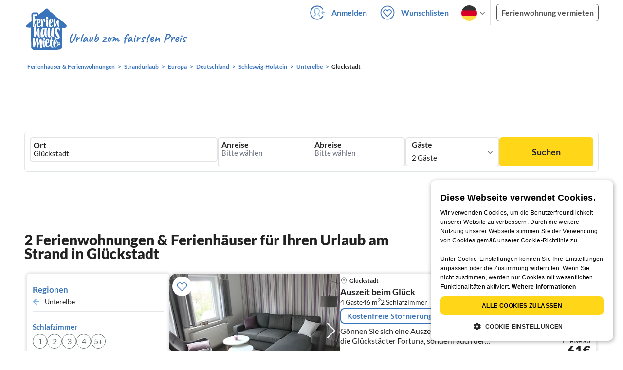

--- FILE ---
content_type: text/css
request_url: https://m.ferienhausmiete.de/media/css/modal.min.css
body_size: 502
content:
.mauticForm-overlay{position:fixed;z-index:9998;top:0;left:0;opacity:0;width:100%;height:100%;-webkit-transition:1ms opacity ease;-moz-transition:1ms opacity ease;-ms-transition:1ms opacity ease;-o-transition:1ms opacity ease;transition:1ms opacity ease;background:rgba(0,0,0,.6)}.mauticForm-modal{position:absolute;z-index:9999;top:50%;left:50%;opacity:0;width:94%;padding:24px 20px;-webkit-transition:1ms opacity ease;-moz-transition:1ms opacity ease;-ms-transition:1ms opacity ease;-o-transition:1ms opacity ease;transition:1ms opacity ease;-webkit-transform:translate(-50%,-50%);-moz-transform:translate(-50%,-50%);-ms-transform:translate(-50%,-50%);-o-transform:translate(-50%,-50%);transform:translate(-50%,-50%);border-radius:2px;background:#fff}.mauticForm-modal.mauticForm-open.mauticForm-anchored{top:20px;-webkit-transform:translate(-50%,0);-moz-transform:translate(-50%,0);-ms-transform:translate(-50%,0);-o-transform:translate(-50%,0);transform:translate(-50%,0)}.mauticForm-modal.mauticForm-open{opacity:1}.mauticForm-overlay.mauticForm-open{opacity:1}.mauticForm-close{font-family:Helvetica,Arial,sans-serif;font-size:24px;font-weight:700;line-height:12px;position:absolute;top:5px;right:5px;padding:5px 7px 7px;cursor:pointer;color:#fff;border:0;outline:none;background:#e74c3c}.mauticForm-close:hover{background:#c0392b}.mauticForm-overlay.fade-and-drop{display:block;opacity:0}.mauticForm-modal.fade-and-drop{top:-300%;opacity:1;display:block}.mauticForm-modal.fade-and-drop.mauticForm-open{top:50%;-webkit-transition:500ms top 500ms ease;-moz-transition:500ms top 500ms ease;-ms-transition:500ms top 500ms ease;-o-transition:500ms top 500ms ease;transition:500ms top 500ms ease}.mauticForm-modal.fade-and-drop.mauticForm-open.mauticForm-anchored{-webkit-transition:500ms top 500ms ease;-moz-transition:500ms top 500ms ease;-ms-transition:500ms top 500ms ease;-o-transition:500ms top 500ms ease;transition:500ms top 500ms ease}.mauticForm-overlay.fade-and-drop.mauticForm-open{top:0;-webkit-transition:500ms opacity ease;-moz-transition:500ms opacity ease;-ms-transition:500ms opacity ease;-o-transition:500ms opacity ease;transition:500ms opacity ease;opacity:1}.mauticForm-modal.fade-and-drop{-webkit-transition:500ms top ease;-moz-transition:500ms top ease;-ms-transition:500ms top ease;-o-transition:500ms top ease;transition:500ms top ease}.mauticForm-overlay.fade-and-drop{-webkit-transition:500ms opacity 500ms ease;-moz-transition:500ms opacity 500ms ease;-ms-transition:500ms opacity 500ms ease;-o-transition:500ms opacity 500ms ease;transition:500ms opacity 500ms ease}.mauticForm-content{height:100%}

--- FILE ---
content_type: image/svg+xml
request_url: https://www.ferienhausmiete.de/images/svg_icons/icon-dtv-star.svg
body_size: 126
content:
<svg width="12" height="12" viewBox="0 0 12 12" fill="none" xmlns="http://www.w3.org/2000/svg">
<path d="M6.0002 1.2002L7.01048 3.56115L9.39431 2.60608L8.43924 4.98991L10.8002 6.0002L8.43924 7.01048L9.39431 9.39431L7.01048 8.43924L6.0002 10.8002L4.98991 8.43924L2.60608 9.39431L3.56115 7.01048L1.2002 6.0002L3.56115 4.98991L2.60608 2.60608L4.98991 3.56115L6.0002 1.2002Z" fill="#FDC400"/>
</svg>


--- FILE ---
content_type: application/javascript
request_url: https://www.ferienhausmiete.de/build/assets/result-list-item-slider-search.869397c9.js
body_size: 281
content:
import{$ as e}from"./jquery.ff1e67ea.js";import{l as r,a as s}from"./swiper.73b3eb43.js";import"./_commonjsHelpers.7cb7c728.js";import"./swiper.0c925122.js";const a=function(){e(".object-images").on("click",".objectslider",function(c){const n=e(window).width(),i=e(this).attr("id"),l=n<=768&&n>=600?"medium":"small";let u=e("#"+i).find("img").data("images"),o=document.querySelector("#"+i).swiper||null;o||(o=new Swiper("#"+i,{onInit:function(t){r(t)},onTouchStart:function(t){s(t)},onSlideChangeStart:function(t){r(t)},autoplay:!1,slidesPerView:1,nextButton:".swiper-button-next",prevButton:".swiper-button-prev"}),o.slideNext())})};a();export{a as O};


--- FILE ---
content_type: application/javascript
request_url: https://www.ferienhausmiete.de/external/cookie-consent/de.js?ver=4709
body_size: 30343
content:
/*@cc_on;document.querySelectorAll||(document.querySelectorAll=function(e){var i,t=document.createElement('style'),n=[];for(document.documentElement.firstChild.appendChild(t),document._qsa=[],t.styleSheet.cssText=e+'{x-qsa:expression(document._qsa && document._qsa.push(this))}',window.scrollBy(0,0),t.parentNode.removeChild(t);document._qsa.length;)(i=document._qsa.shift()).style.removeAttribute('x-qsa'),n.push(i);return document._qsa=null,n}),document.querySelector||(document.querySelector=function(e){var t=document.querySelectorAll(e);return t.length?t[0]:null});@*/!function(){var t=function(e){return e.replace(/^\s+|\s+$/g,'')},i=function(e){return new RegExp('(^|\\s+)'+e+'(\\s+|$)')},n=function(e,t,i){for(var n=0;n<e.length;n++)t.call(i,e[n])};function e(e){this.element=e};e.prototype={add:function(){n(arguments,function(e){this.contains(e)||(this.element.className=t(this.element.className+' '+e))},this)},remove:function(){n(arguments,function(e){this.element.className=t(this.element.className.replace(i(e),' '))},this)},toggle:function(e){return this.contains(e)?(this.remove(e),!1):(this.add(e),!0)},contains:function(e){return i(e).test(this.element.className)},item:function(e){return this.element.className.split(/\s+/)[e]||null},replace:function(e,t){this.remove(e),this.add(t)}},'classList'in Element.prototype||Object.defineProperty(Element.prototype,'classList',{get:function(){return new e(this)}}),window.DOMTokenList&&!DOMTokenList.prototype.replace&&(DOMTokenList.prototype.replace=e.prototype.replace)}();Array.prototype.indexOf||(Array.prototype.indexOf=function(e,t){'use strict';var i;if(null==this)throw new TypeError('"this" is null or not defined');var o=Object(this),c=o.length>>>0;if(0===c)return-1;var n=0|t;if(n>=c)return-1;for(i=Math.max(n>=0?n:c-Math.abs(n),0);i<c;i++)if(i in o&&o[i]===e)return i;return-1});if(!window.CookieScriptData){window.CookieScriptData={useGoogleTemplate:!1,isVerifyGoogleConsentMode:!1,}};if(!(!!window.CookieScript&&!!window.CookieScript.instance)){window.CookieScript=function(){this.version=20240422;this.initTime=null;this.saveTime='2025-03-20 08:39:46';this.consentTime=1718027275;this.onAcceptAll=function(){};this.onAccept=function(){};this.onReject=function(){};this.onClose=function(){};var h={core:null,other:null};function yi(e){if(typeof e==='function'){h.other=e}
else if(typeof e==='object'){if(e.core){h.core=e.fn}}};Object.defineProperties(this,{onChangeIABCategoryMap:{set:yi,enumerable:!1,configurable:!1},});function Wi(e){if(h.core&&typeof h.core==='function'){h.core(e)};if(h.other&&typeof h.other==='function'){h.other(e)}};this.currentState=function(){var e={action:d('action')};var t=d('key');if(t){e.key=t};e.categories=R();return e};this.expireDays=function(){return Qe};this.hash=function(){return ue};this.show=function(){E()};this.hide=function(){D();L()};this.categories=function(){return n};this.getCookieValueForQueryArg=function(){var e=j(),t=o.get(e);if(t){return e+'='+encodeURIComponent(t)};return''};this.dispatchEventNames=[];this.currentLang=null;this.iabCMP=null;this.tcString=undefined;this.googleAcString=undefined;this.getCMPId=function(){return Number(et)};this.getIABSdkUrl=function(){return tt};this.getIABVendorsIds=function(){return it};this.getGoogleVendorsIds=function(){return nt};this.getIABLegIntPurposes=function(){return ct};this.isCheckedIABCategoryMap=function(){return!1};this.IABEnableAdvertiserConsentMode=function(){return!1};this.IABEnabledIgnoreDecline=Boolean();this.getIABText=function(){return ot};this.getIABTextTranslations=function(){return rt};this.showIABSpecificTab=function(e){return!1};this.setCMPCookie=function(e){this.tcString=e;r('CMP',e)};this.getCMPCookie=function(){var e=d('CMP');this.tcString=e;return e};this.setGoogleACStringCookie=function(e){this.googleAcString=e;r('GoogleACString',e)};this.getGoogleACStringCookie=function(){var e=d('GoogleACString');this.googleAcString=e;return e};this.forceDispatchCSLoadEvent=function(){s('CookieScriptLoaded')};this.applyTranslation=function(e){A(e)};this.applyCurrentCookiesState=function(){ee()};this.applyTranslationByCode=function(e,t){ft(e,t)};this.acceptAllAction=function(){De(!0);D();dt()};this.acceptAction=function(e,t){var i;if(typeof e==='undefined'){i=Le();Z(i)}
else{if(se){e.push('strict')};i=q(e);if(t==='undefined'){Y(i)}};D();ut(i,t)};this.rejectAllAction=function(){De(!1);Z([]);D();lt()};this.demoLoadView=function(){u('Warning is real site script')};var e=this,bi='\n    <style data-type="cookiescriptstyles">\n      #cookiescript_injected {\r\n    background-color: #ffffff;\r\n    z-index: 999997;\r\n    opacity: 1;\r\n    font-size: 14px;\r\n    font-weight: normal;\r\n    font-family: \'Open Sans\', Arial, \'Trebuchet MS\', \'Segoe UI\', \'Helvetica\', sans-serif;\r\n    box-shadow: 1px 2px 8px 0 rgba(0, 0, 0, 0.35);\r\n    color: #000000;\r\n    box-sizing: border-box;\r\n}\r\n\r\n.cookiescript_overlay {\r\n    overflow: hidden;\r\n    height: 100vh;\r\n}\r\n\r\n.cookiescript_checkbox_label {\r\n    cursor: pointer;\r\n    display: flex;\r\n    align-items: center;\r\n    padding:0 4px;\r\n    line-height: 1.5;\r\n    margin:0;\r\n\ttext-align: left;\r\n}\r\n.cookiescript_pre_header {\r\n    display: flex;\r\n    justify-content: flex-end;\r\n    align-items: center;\r\n    position: absolute;\r\n    top: 15px;\r\n    right: 15px;\r\n}\r\n#cookiescript_close {\r\n    font-size: 29px;\r\n    line-height: 13px;\r\n    cursor: pointer;\r\n    color: #000000;\r\n    height: 15px;\r\n    width: 15px;\r\n    margin: 0 0 0 10px;\r\n    padding: 0;\r\n    overflow: hidden;\r\n    letter-spacing: 0;\r\n    font-family: \'Trebuchet MS\', \'Arial\', sans-serif;\r\n    font-weight: 100;\r\n    opacity: 0.85;\r\n    z-index: 999999;\r\n    position: relative;\r\n    top: -1px;\r\n}\r\n\r\n#cookiescript_buttons {\r\n    display: flex;\r\n    flex-direction: row;\r\n    font-weight: 700;\r\n}\r\n#cookiescript_manage_wrap {\r\n    text-transform: uppercase;\r\n    text-align: center;\r\n    font-size: 12px;\r\n    letter-spacing: 0.4px;\r\n    font-weight: 700;\r\n}\r\n#cookiescript_manage {\r\n    display: inline;\r\n    cursor: pointer;\r\n    color: #000000;\r\n    opacity:0.85;\r\n    margin-left:-15px;\r\n}\r\n#cookiescript_manage #cookiescript_manageicon .cookiescript_gear {\r\n    fill: #000000;\r\n}\r\n#cookiescript_manage:hover #cookiescript_manageicon .cookiescript_gear {\r\n    fill: #ffd618;;\r\n}\r\n\r\nsvg#cookiescript_manageicon {\r\n    width: 15px;\r\n    height: 15px;\r\n    display: inline;\r\n    margin: 0 5px 0 0;\r\n    padding: 0;\r\n    position: relative;\r\n    top: 3px;\r\n    vertical-align: baseline;\r\n}\r\n\r\n#cookiescript_header {\r\n    background-color: transparent;\r\n    z-index: 999998;\r\n    color: #000000;\r\n    font-size: 18px;\r\n    line-height: 1.3;\r\n    font-weight: 600;\r\n    letter-spacing: 0.4px;\r\n    opacity:1;\r\n}\r\n.cookiescript_checkbox {\r\n    display: flex;\r\n    flex-direction: row;\r\n}\r\ninput.cookiescript_checkbox_input {\r\n}\r\nspan.cookiescript_checkbox_text {\r\n    display: inline-block;\r\n    font-size: 12px;\r\n    margin: 0;\r\n    text-transform: uppercase;\r\n    font-weight: 600;\r\n    color: #000000;\r\n    letter-spacing: 1px;\r\n}\r\n\r\n#cookiescript_save {\r\n    border: 0;\r\n    transition: all 0.25s ease 0s;\r\n    background-color: #ffd618;\r\n    color: #000000;\r\n    text-transform: uppercase;\r\n    font-size: 12px;\r\n    text-align: center;\r\n    line-height: 3.2;\r\n    letter-spacing: 0.4px;\r\n}\r\n\/*IE 9 fixes*\/\r\n@media screen and (min-width:0\\0) and (min-resolution: .001dpcm) {\r\n    .cookiescript_checkbox_label {\r\n        position: relative;\r\n        top:-10px;\r\n    }\r\n    #cookiescript_accept, #cookiescript_reject, #cookiescript_save{\r\n    \tdisplay: inline-block;\r\n    }\r\n    #cookiescript_buttons{\r\n    \ttext-align:center;\r\n    }\r\n}\r\n#cookiescript_save{\r\n    display: none;\r\n}\r\n#cookiescript_reject {\r\n    border: 1px solid #ffffff;\r\n    text-align: center;\r\n    line-height: 3;\r\n    font-size: 12px;\r\n    text-transform: uppercase;\r\n    letter-spacing: 0.4px;\r\n    color: #ffffff;\r\n    background: #0b5394;\r\n}\r\n#cookiescript_accept {\r\n\ttransition: all 0.25s ease 0s;\r\n\ttext-transform: uppercase;\r\n\tfont-size: 12px;\r\n\ttext-align: center;\r\n\tletter-spacing: 0.4px;\r\n\tborder: 0;\r\n\tbackground-color: #ffd618;\r\n\tcolor: #000000;\r\n\tline-height: 3.2;\r\n}\r\n\r\n#cookiescript_accept, #cookiescript_reject, #cookiescript_save {\r\n    font-weight: 700;\r\n    cursor: pointer;\r\n    white-space: nowrap;\r\n    transition-duration: 100ms;\r\n    transition-timing-function: ease-in-out;\r\n    min-width: 103px;\r\n}\r\n.cookiescript_bigger {\r\n    transform: scale(1.1);\r\n}\r\n#cookiescript_link {\r\n    text-decoration: none;\r\n    color: #000000;\r\n    font-size: 11px;\r\n    text-align: center;\r\n    font-weight: 400;\r\n    text-transform: uppercase;\r\n    opacity: 0.8;\r\n\tdisplay:inline !important;\r\n}\r\n\r\n#cookiescript_readmore,\r\n#cookiescript_reportlink,\r\n#cookiescript_cookiescriptlink {\r\n    border: 0;\r\n    padding: 0;\r\n    cursor: pointer;\r\n    margin: 0;\r\n    transition: all 100ms ease 0s;\r\n    background-color: transparent;\r\n    display: inline;\r\n    font-size: 12px;\r\n    text-decoration: none;\r\n}\r\n\r\n#cookiescript_readmore,\r\n#cookiescript_description a{\r\n    color: #000000;\r\n}\r\n#cookiescript_reportlink,\r\n#cookiescript_cookiescriptlink {\r\n    color: #000000;\r\n}\r\n\r\n\r\n#cookiescript_readmore:hover,\r\n#cookiescript_reportlink:hover,\r\n#cookiescript_cookiescriptlink:hover,\r\n#cookiescript_description a:hover{\r\n    text-decoration: underline;\r\n    color: #000000;\r\n\r\n}\r\n\r\n#cookiescript_description {\r\n    color: #000000;\r\n    font-size: 12px;\r\n    letter-spacing: 0.3px;\r\n    line-height: 1.65;\r\n    font-weight: 400;\r\n}\r\n#cookiescript_checkboxs {\r\n}\r\n#cookiescript_close:hover,\r\n#cookiescript_manage:hover,\r\n#cookiescript_link:hover\r\n{\r\n    opacity: 1;\r\n}\r\n\r\n#cookiescript_reject:hover {\r\n    background-color: #1f619d;\r\n}\r\n\r\n#cookiescript_accept:hover{\r\n\tbackground-color: #ebc517;\r\n}\r\n#cookiescript_save:hover {\r\n    background-color: #ebc517;\r\n}\r\n\r\n#cookiescript_readmore:hover,\r\n#cookiescript_reportlink:hover,\r\n#cookiescript_cookiescriptlink:hover\r\n{\r\n    color: #ebc517;\r\n}\r\n\r\n.cookiescript_globe {\r\n    fill:#1c1c1c;\r\n}\r\n\r\n@media print{\r\n    #cookiescript_injected{\r\n        display:none;\r\n    }\r\n}\r\n\r\n\r\n\r\n\n#cookiescript_injected_fsd {\n    position: fixed;\n    left: 0;\n    top: 0;\n    width: 100%;\n    height: 100%;\n    background-color: rgba(17, 17, 17, 0.5) !important;\n    z-index: 999996;\n\toverflow-y: auto;\n}\n\n#cookiescript_fsd_wrapper {\n    \/*animation: expandBox 2s forwards;*\/\n    max-width: 950px;\n\twidth: 95%;\n    margin: 0 auto 3% auto;\n\ttop: 5%;\n    line-height: 18px;\n    letter-spacing: normal;\n    position: relative;\n    display: flex;\n    flex-direction: column;\n\tbackground-color: #f3f3f3;\n    z-index: 999997;\n    opacity: 1;\n    font-size: 14px;\n    font-weight: normal;\n    font-family: \'Open Sans\', Arial, \'Trebuchet MS\', \'Segoe UI\', \'Helvetica\', sans-serif;\n    box-shadow: 1px 2px 8px 0 rgba(0, 0, 0, 0.35);\n    color: #000000;\n    align-items: center;\n    overflow: visible;\n    outline: none;\n    max-height: 90%;\n    box-sizing: border-box;\n\tcursor: default;\n\tmin-height: 500px;\n}\n@keyframes expandBox {\n    from {\n        width: 10%;\n        margin-left:0;\n        overflow: hidden;\n        top:90%;\n        height: 5%;\n    }\n    to {\n        width: 95%;\n        margin-left:auto;\n        overflow: hidden;\n        top:5%;\n        height: 90%;\n    }\n}\n\n.cookiescript_fsd_header {\n\tmin-height: 57px;\n\tborder-bottom: 1px solid #e2e2e2;\n\twidth: 100%;\n\tdisplay: flex;\n\tflex-direction: row;\n\talign-items: center;\n\tbackground-color: #ffffff;\n}\n.cookiescript_fsd_logo_a{\n\tmargin-left: 23px;\n    text-decoration: none;\n}\n.cookiescript_fsd_logo{\n\theight: 27px;\n\twidth: auto;\n\tdisplay: block;\n\tmax-width: 100%;\n}\n.cookiescript_fsd_powered {\n    color: #666666;\n    font-size: 11px;\n    position: relative;\n    left: 31px;\n    top: 0;\n    line-height: 1;\n    text-decoration: none;\n    display: block;\n    height: 8px;\n}\n.cookiescript_fsd_language_drop_down {\n    position: absolute;\n    right: 67px;\n\ttop: 19px;\n}\n\n.cookiescript_fsd_main {\n    width: 100%;\n\tbackground-color: #ffffff;\n}\n\n.cookiescript_fsd_main_info {\n    padding: 20px 53px 30px 53px;\n        display: none;\n    }\n\n.cookiescript_fsd_title {\n    background-color: transparent;\n    z-index: 999998;\n    color: #000000;\n    font-size: 24px;\n    line-height: 1.3;\n    font-weight: 700;\n    opacity:1;\n}\n\n.cookiescript_fsd_description {\n    color: #000000;\n    font-size: 14px;\n    line-height: 1.6;\n    font-weight: 400;\n\tmargin-top: 9px;\n}\n.cookiescript_fsd_description > span{\n    opacity: 0.85;\n}\n\n#cookiescript_fsd_wrapper #cookiescript_readmore{\n\tfont-size: 14px;\n\tcolor: #0b5394;\n\ttext-decoration: none;\n}\n#cookiescript_fsd_wrapper #cookiescript_readmore:hover{\n\ttext-decoration: underline;\n}\n\n.cookiescript_fsd_tabs {\n    display: flex;\n    justify-content: space-around;\n    align-items: stretch;\n\tflex-direction: row;\n    width: 100%;\n}\n\n.cookiescript_fsd_tabs > div {\n\tcursor: pointer;\n\twidth: 50%;\n\ttext-transform: uppercase;\n\tfont-size: 16px;\n\ttext-align: center;\n\tline-height: 1.6;\n\tfont-weight: bold;\n\tborder-top: 2px solid transparent;\n\ttransition: all 300ms ease 0s;\n\tpadding: 10px 20px;\n\tdisplay: flex;\n\tjustify-content: center;\n\talign-items: center;\n\tbackground-color: #ffffff;\n}\n\n.cookiescript_fsd_tabs > .cookiescript_active {\n    border-top: 2px solid #0b5394;\n    background-color: #f3f3f3;\n    color: #0b5394;\n}\n\n.cookiescript_fsd_tabs_content {\n    background-color: #f3f3f3;\n    padding: 5px 50px 10px 50px;\n    width: 100%;\n    overflow-y: auto;\n    box-sizing: border-box;\n    flex-grow: 1;\n\t--scrollbar-width: 8px;\n\t--mask-height: 35px;\n\t--mask-image-content: linear-gradient( to bottom, transparent, black var(--mask-height), black calc(100% - var(--mask-height)), transparent );\n\t--mask-size-content: calc(100% - var(--scrollbar-width)) 100%;\n\t--mask-image-scrollbar: linear-gradient(black, black);\n\t--mask-size-scrollbar: var(--scrollbar-width) 100%;\n\tmask-image: var(--mask-image-content), var(--mask-image-scrollbar);\n\tmask-size: var(--mask-size-content), var(--mask-size-scrollbar);\n\tmask-position: 0 0, 100% 0;\n\tmask-repeat: no-repeat, no-repeat;\n\t-webkit-mask-image: var(--mask-image-content), var(--mask-image-scrollbar);\n\t-webkit-mask-size: var(--mask-size-content), var(--mask-size-scrollbar);\n\t-webkit-mask-position: 0 0, 100% 0;\n\t-webkit-mask-repeat: no-repeat, no-repeat;\n}\n\n.cookiescript_fsd_tabs_content .cookiescript_hidden {\n    opacity: 0;\n    height: 0 !important;\n    overflow: hidden;\n\tpadding: 0 !important;\n\tmin-height: 0 !important;\n}\n\n.cookiescript_fsd_category {\n    border-bottom: 1px solid #e2e2e2;\n    padding-top: 23px;\n    padding-bottom: 17px;\n    display: flex;\n    flex-direction: column;\n}\n\n.cookiescript_fsd_category:last-child {\n    border-bottom: 0;\n}\n\n.cookiescript_fsd_category .cookiescript_hidden {\n    opacity: 0;\n\toverflow-y: auto;\n\toverflow-x: hidden;\n\tpadding: 0 !important;\n\tmax-height: 0;\n\tmargin: 0;\n\theight: auto !important;\n\t\ttransition: max-height 300ms ease 200ms, opacity ease 200ms, margin-top 100ms ease 100ms;\n\t}\n\n.cookiescript_fsd_category_main {\n    align-items: center;\n    display: flex;\n    justify-content: space-between;\n}\n\n.cookiescript_fsd_category_info {\n    flex: 9;\n    padding-right: 10px;\n}\n\n.cookiescript_fsd_category_control {\n    flex: 1;\n    display: flex;\n    justify-content: center;\n}\n\n.cookiescript_fsd__category_name {\n    font-size: 16px;\n    font-weight: 700;\n\tmargin-bottom: 6px;\n}\n\n.cookiescript_category_description {\n\tfont-size: 13px;\n\tpadding-bottom: 5px;\n\tline-height: 1.6;\n}\n\n.cookiescript_fsd_cookies {\n\tborder: 1px solid #e2e2e2;\n\tborder-radius: 10px;\n\toverflow-y: auto;\n\tmargin-top: 15px;\n\tmax-height: 222px;\n\t\ttransition: max-height 300ms ease, opacity 200ms ease 300ms, margin-top 100ms ease 100ms;\n\t}\n\n.cookiescript_fsd_cookies caption {\n    font-weight: 600;\n    padding: 10px;\n    text-align: left;\n    color: #000000;\n    caption-side: top;\n}\n\n\n.cookiescript_fsd_cookies_control {\n    color: #0b5394;\n    text-transform: uppercase;\n    font-size: 14px;\n    font-weight: 700;\n    position: relative;\n    display: flex;\n    align-items: center;\n    margin-right: auto;\n    margin-top: 10px;\n    cursor: pointer;\n}\n\n.cookiescript_fsd_cookies_control .cookiescript_hidden {\n    display: none;\n}\n\n.cookiescript_fsd_cookies_control  span{\n\tmargin-right: 7px;\n}\n\n.cookiescript_fsd_cookies_control svg {\n    width: 10px;\n    height: 10px;\n    font-size: 10px;\n}\n\n.cookiescript_fsd_cookies_control.active svg {\n    width: 10px;\n    height: 10px;\n    font-size: 10px;\n    transform: rotate(180deg);\n}\n\n.cookiescript_fsd_cookies_table {\n    width: 100%;\n}\n\n.cookiescript_fsd_cookies_table,\n.cookiescript_fsd_cookies_table tbody,\n.cookiescript_fsd_cookies_table thead,\n.cookiescript_fsd_cookies_table tr,\n.cookiescript_fsd_cookies_table th,\n.cookiescript_fsd_cookies_table td {\n    margin: 0;\n    padding: 0;\n    font: inherit;\n    vertical-align: baseline;\n    background-color: #ffffff;\n    border-spacing: 0;\n    border-collapse: collapse;\n}\n\n\n.cookiescript_fsd_cookies_table tr:last-child td{\n    border-bottom: 0;\n}\n\n.cookiescript_fsd_cookies_table td, .cookiescript_fsd_cookies_table th {\n    white-space: normal;\n    font-size: 13px;\n    text-align: left;\n    margin: 0;\n}\n.cookiescript_fsd_cookies_table th {\n\tfont-weight: 600;\n\tpadding: 8px 8px;\n\tline-height: 1.4;\n\tword-break: keep-all;\n\tvertical-align: middle;\n}\n\n.cookiescript_fsd_cookies_table td {\n\tpadding: 7px 8px;\n\tline-height: 1.6;\n\tvertical-align: top;\n\tfont-weight: 400;\n\tborder: 0;\n\tborder-top: 1px solid #e2e2e2;\n\tcolor: #000000;\n}\n\n.cookiescript_fsd_cookies_table th:last-child {\n    padding-right: 10px;\n}\n\n    .cookiescript_fsd_cookies_table td:nth-child(1), .cookiescript_fsd_cookies_table th:nth-child(1) {\n    padding-left: 15px;\n    word-break: normal;\n}\n\n.cookiescript_fsd_cookies_table td:nth-child(2) {\n    color: #0b5394;\n}\n\n.cookiescript_fsd_cookies_table td:nth-child(3), .cookiescript_fsd_cookies_table th:nth-child(3) {\n    text-align: center;\n}\n\n.cookiescript_fsd_cookies_table.cookiescript_fsd_storage_table td:nth-child(2) {\n     color: #000000;\n}\n\n.cookiescript_vendor_name a{\n\ttext-decoration: underline;\n\tfont-weight: bold;\n\tcolor: #0b5394;\n\tline-height: normal;\n\tborder: 0;\n\tpadding: 0;\n\tmargin: 0;\n\tbackground: transparent;\n\tfont-size: 13px;\n}\n.cookiescript_vendor_name a:hover {\n\ttext-decoration: underline;\n\tcolor: #0b5394;\n}\n.cookiescript_vendor_address {\n    margin-top: 10px;\n    font-style: italic;\n}\n.cookiescript_vendor_address > span {\n    font-weight: 600;\n    font-style: normal;\n}\n\n.cookiescript_fsd_footer {\n    border-top: 1px solid #e2e2e2;\n    width: 100%;\n\tbackground-color: #ffffff;\n    position: relative;\n}\n#cookiescript_fsd_wrapper #cookiescript_declarationwrap{\n\t\ttransition: opacity 200ms ease 0ms, height 0ms ease 200ms;\n\t}\n#cookiescript_fsd_wrapper #cookiescript_aboutwrap{\n\tfont-size: 13px;\n\tpadding: 23px 0;\n\tline-height: 1.6;\n\ttext-align: left;\n\tfont-weight: normal;\n\tbox-sizing: border-box;\n\ttransition: opacity 200ms ease 0ms;\n\toverflow: auto;\n\tmin-height: 181px;\n}\n#cookiescript_fsd_wrapper #cookiescript_aboutwrap a,\n#cookiescript_fsd_wrapper #cookiescript_aboutwrap a:hover{\n    color: #0b5394;\n    text-decoration: underline;\n}\n\n#cookiescript_setting_advertising_wrap {\n    font-size: 12px;\n}\n.cookiescript_cross_domain{\n    margin-top:10px;\n}\n#cookiescript_iab_type {\n    display: flex;\n    justify-content: center;\n    padding: 20px 0;\n    border-bottom: 1px solid #e2e2e2;\n    flex-wrap: wrap;\n}\n\n#cookiescript_iab_type > div {\n    cursor: pointer;\n    padding: 0 9px;\n    font-size: 11px;\n    font-weight: 600;\n    background: #f5f5f5;\n    color: #000000;\n    line-height: 2;\n    margin: 3px 5px;\n    white-space: nowrap;\n}\n\n#cookiescript_iab_type .cookiescript_active {\n    background: #0b5394;\n    color: #FEFEFE;\n}\n\n\n.cookiescript_fsd_cookies::-webkit-scrollbar-track,\n.cookiescript_fsd_tabs_content::-webkit-scrollbar-track {\n    background-color: #DADADA;\n}\n\n.cookiescript_fsd_cookies::-webkit-scrollbar,\n.cookiescript_fsd_tabs_content::-webkit-scrollbar {\n    width: 8px;\n    height: 8px;\n}\n\n.cookiescript_fsd_cookies::-webkit-scrollbar-thumb,\n.cookiescript_fsd_tabs_content::-webkit-scrollbar-thumb {\n    background-color: #0b5394;\n}\n\n\n\n@media screen and (min-width:0\\0) and (min-resolution: .001dpcm) {\n    #cookiescript_iab_type > div{\n        display:inline-block;\n    }\n}\n\n\/* --- OVERRIDE ----*\/\n\n#cookiescript_injected_fsd #cookiescript_close {\n\ttop: 20px;\n\tfont-size: 37px;\n\tright: 20px;\n\tcolor: #000000;\n\theight: 18px;\n\twidth: 18px;\n    position: absolute;\n    margin:0;\n}\n\n#cookiescript_injected_fsd #cookiescript_show_all_partners_button {\n    color: #0b5394;\n    margin-bottom: 0;\n    margin-top: 12px;\n    display: inline-block;\n}\n\n#cookiescript_injected_fsd #cookiescript_buttons {\n    justify-content: flex-start;\n    padding: 5px 15px;\n    margin: 0;\n}\n\n#cookiescript_injected_fsd #cookiescript_accept, #cookiescript_injected_fsd #cookiescript_save, #cookiescript_injected_fsd #cookiescript_reject {\n\t\tflex-grow: unset;\n\t\tpadding: 0px 25px;\n\tmargin: 10px 5px;\n\tfont-size: 13px;\n\tline-height: 3;\n}\n#cookiescript_injected_fsd #cookiescript_buttons{\n\tflex-direction: row;\n}\n#cookiescript_injected_fsd #cookiescript_buttons #cookiescript_reject {\n    margin-right: auto;\n}\n\n#cookiescript_injected_fsd .cookiescript-iab-itemContainer {\n    border: 1px solid #e2e2e2;\n\tbackground-color: #ffffff;\n\tpadding: 10px;\n}\n\n#cookiescript_injected_fsd .cookiescript-iab-header,\n#cookiescript_injected_fsd .cookiescript-iab-itemHeader,\n#cookiescript_injected_fsd .cookiescript-iab-itemHeaderAction {\n    color: #000000;\n}\n\n#cookiescript_injected_fsd .cookiescript-iab-itemHeaderAction {\n    border-color: #000000;\n}\n\n#cookiescript_injected_fsd #cookiescript_accept {\n    background-color: #ffd618;\n    color: #000000;\n    border: 1px solid #ffffff;\n    order: 3}\n\n#cookiescript_injected_fsd #cookiescript_accept:hover {\n    background-color: #ebc517;\n}\n\n#cookiescript_injected_fsd #cookiescript_reject {\n    background-color: #ffffff;\n    color: #ffffff;\n    border: 1px solid #ffffff;\n    order: 2}\n\n#cookiescript_injected_fsd #cookiescript_reject:hover {\n    background-color: #ebebeb;\n}\n\n#cookiescript_injected_fsd #cookiescript_save {\n    display: inline-block;\n    background-color: #ffd618;\n    color: #000000;\n    border: 1px solid #ffffff;\n    order: 1}\n\n#cookiescript_injected_fsd #cookiescript_save:hover {\n    background-color: #ebc517;\n}\n.cookiescript_fsd_reportby{\n    position: absolute;\n    bottom: -20px;\n    right: 20px;\n    color: #FFFFFF;\n    display: inline;\n    font-size: 13px;\n}\n#cookiescript_fsd_reportlink, #cookiescript_fsd_cookiescriptlink {\n    border: 0;\n    padding: 0;\n    cursor: pointer;\n    margin: 0;\n    transition: all 100ms ease 0s;\n    background-color: transparent;\n    color: #FFFFFF;\n    display: inline;\n    font-size: 13px;\n    text-decoration: underline;\n}\n\n\n\n\n\n\n\/*Switches color reload*\/\n#cookiescript_injected_fsd .mdc-switch.mdc-switch--selected:enabled .mdc-switch__handle::after {\n    background: #0b5394;\n}\n\n#cookiescript_injected_fsd .mdc-switch.mdc-switch--selected:enabled:hover:not(:focus):not(:active) .mdc-switch__handle::after {\n    background: #135998;\n}\n\n#cookiescript_injected_fsd .mdc-switch.mdc-switch--selected:enabled:focus:not(:active) .mdc-switch__handle::after {\n    background: #135998;\n}\n\n#cookiescript_injected_fsd .mdc-switch.mdc-switch--selected:enabled:active .mdc-switch__handle::after {\n    background: #135998;\n}\n\n#cookiescript_injected_fsd .mdc-switch.mdc-switch--selected:enabled:hover:not(:focus) .mdc-switch__ripple::before,\n#cookiescript_injected_fsd .mdc-switch.mdc-switch--selected:enabled:hover:not(:focus) .mdc-switch__ripple::after{\n    background: #0b5394;\n}\n\n#cookiescript_injected_fsd .mdc-switch.mdc-switch--selected:enabled:focus .mdc-switch__ripple::before,\n#cookiescript_injected_fsd .mdc-switch.mdc-switch--selected:enabled:focus .mdc-switch__ripple::after {\n    background: #0b5394;\n}\n\n#cookiescript_injected_fsd .mdc-switch.mdc-switch--selected:enabled:active .mdc-switch__ripple::before,\n#cookiescript_injected_fsd .mdc-switch.mdc-switch--selected:enabled:active .mdc-switch__ripple::after {\n    background: #0b5394;\n}\n\n#cookiescript_injected_fsd .mdc-switch:enabled .mdc-switch__track::after {\n    background: #0b5394;\n    opacity: 0.3;\n}\n\n#cookiescript_injected_fsd .mdc-switch:enabled:hover:not(:focus):not(:active) .mdc-switch__track::after {\n    background: #0b5394;\n    opacity: 0.3;\n}\n\n#cookiescript_injected_fsd .mdc-switch:enabled:focus:not(:active) .mdc-switch__track::after {\n    background: #0b5394;\n    opacity: 0.3;\n}\n\n#cookiescript_injected_fsd .mdc-switch:enabled:active .mdc-switch__track::after {\n    background: #0b5394;\n    opacity: 0.3;\n}\n\n\n#cookiescript_fsd_wrapper {\n    border-radius: 15px;\n}\n.cookiescript_fsd_header {\n    border-radius: 15px 15px 0 0;\n}\n.cookiescript_fsd_footer {\n    border-radius: 0 0 15px 15px;\n}\n#cookiescript_iab_type > div {\n    border-radius: 8px;\n}\n.cookiescript_fsd_cookies::-webkit-scrollbar-track,\n.cookiescript_fsd_tabs_content::-webkit-scrollbar-track,\n#cookiescript_iabwrap::-webkit-scrollbar-thumb,\n#cookiescript_aboutwrap::-webkit-scrollbar-thumb{\n    border-radius: 6px;\n}\n.cookiescript_fsd_cookies::-webkit-scrollbar-thumb,\n.cookiescript_fsd_tabs_content::-webkit-scrollbar-thumb,\n#cookiescript_iabwrap::-webkit-scrollbar-thumb,\n#cookiescript_aboutwrap::-webkit-scrollbar-thumb{\n    border-radius: 5px;\n}\n#cookiescript_injected_fsd #cookiescript_accept,\n#cookiescript_injected_fsd #cookiescript_save,\n#cookiescript_injected_fsd #cookiescript_reject{\n    border-radius: 8px;\n}\n@media only screen and (max-width: 414px) {\n    .cookiescript_fsd_header {\n        border-radius: 0;\n    }\n    .cookiescript_fsd_footer {\n        border-radius: 0;\n    }\n}\n@media only screen and (max-width: 414px) {\n\t#cookiescript_fsd_wrapper {\n\t\twidth: 100%;\n\t\theight: 100%;\n\t\tmax-height: 100%;\n\t\ttop: 0;\n\t\tborder-radius: 0;\n\t\tmargin: 0;\n\t}\n\n\t.cookiescript_fsd_main_info {\n\t\tpadding: 13px 20px;\n\t\toverflow-y: auto;\n\t\tmax-height: 140px;\n\t}\n\t.cookiescript_fsd_description{\n\t\tmargin-top: 8px;\n\t}\n\t.cookiescript_fsd_tabs > div {\n\t\tpadding: 6px;\n\t\tfont-size: 12px;\n\t}\n\n\t.cookiescript_fsd_tabs_content {\n\t\tpadding: 5px 20px 10px 20px;\n\t}\n\n\t.cookiescript_fsd_cookies_table thead {\n\t\tdisplay: none;\n\t}\n\n\t.cookiescript_fsd_cookies_table td {\n\t\tdisplay: flex;\n\t\tborder-bottom: 0px;\n\t}\n\n\t.cookiescript_fsd_cookies_table tr td:last-child {\n\t\tborder-bottom: 0;\n\t}\n\n\t.cookiescript_fsd_cookies_table td {\n\t\tborder-top: 0;\n\t}\n\n\t.cookiescript_fsd_cookies_table td::before {\n\t\tcontent: attr(label);\n\t\tfont-weight: bold;\n\t\twidth: 120px;\n\t\tmin-width: 120px;\n\t\ttext-align: left;\n\t}\n\n\t.cookiescript_fsd_cookies_table td:nth-child(2):before {\n\t\tcolor: #000000;\n\t}\n\n\t.cookiescript_category_description {\n\t\ttext-align: left;\n\t}\n\n\t.cookiescript_fsd_cookies_table td:nth-child(1),\n\t.cookiescript_fsd_cookies_table th:nth-child(1) {\n\t\tpadding-left: 7px;\n\t\tfont-weight: bold;\n\t\tborder-top: 1px solid #e2e2e2;\n\t}\n\n\t.cookiescript_fsd_cookies_table tr:nth-child(1) td:nth-child(1),\n\t.cookiescript_fsd_cookies_table tr:nth-child(1) th:nth-child(1) {\n\t\tborder-top: 0px;\n\t}\n\n\t.cookiescript_fsd_cookies_table td:last-child {\n\t\tborder-bottom: none;\n\t}\n\n\t.cookiescript_fsd_cookies_table tr:nth-child(even) {\n\t\tbackground: #f5f5f5;\n\t}\n\n\t.cookiescript_fsd_cookies_table tr:nth-child(even) td {\n\t\tborder-bottom: 0px solid #FFF;\n\t}\n\n\t#cookiescript_injected_fsd #cookiescript_buttons {\n\t\tmargin-bottom: 0;\n\t}\n\n\t#cookiescript_injected_fsd #cookiescript_buttons #cookiescript_accept,\n\t#cookiescript_injected_fsd #cookiescript_buttons #cookiescript_save,\n\t#cookiescript_injected_fsd #cookiescript_buttons #cookiescript_reject {\n\t\tflex-grow: 1;\n\t\tmargin-left: 10px;\n\t\tmargin-right: 10px;\n\t\tmargin-top: 5px;\n\t\tmargin-bottom: 5px;\n\t\tpadding: 0 15px;\n\t}\n\n\t.cookiescript_fsd_language_drop_down {\n\t\tright: 40px;\n\t}\n\n\t#cookiescript_injected_fsd #cookiescript_close{\n\t\tright:14px;\n\t}\n    .cookiescript_fsd_reportby {\n        position: relative;\n        bottom: 0;\n        right: auto;\n        color: #000000;\n        font-size: 12px;\n        padding: 0 20px 10px 21px;\n        max-width: 100%;\n        opacity: 0.8;\n        display: none;\n    }\n    #cookiescript_fsd_reportlink, #cookiescript_fsd_cookiescriptlink{\n        color: #000000;\n        font-size: 12px;\n    }\n    \n}\n\n\n\r\n\r\n\r\n.cookiescript_rtl {\r\n    direction:rtl;\r\n}\r\n\r\n\/*Start Checkboxes*\/\r\n#cookiescript_injected_fsd .mdc-checkbox,\r\n#cookiescript_injected .mdc-checkbox {\r\n    box-sizing: content-box !important;\r\n}\r\n#cookiescript_injected_fsd .mdc-checkbox__native-control,\r\n#cookiescript_injected .mdc-checkbox__native-control {\r\n    display: block;\r\n    z-index: 1;\r\n}\r\n#cookiescript_injected_fsd .mdc-checkbox .mdc-checkbox__native-control:focus~.mdc-checkbox__background::before, \r\n#cookiescript_injected .mdc-checkbox .mdc-checkbox__native-control:focus~.mdc-checkbox__background::before, \r\n#cookiescript_injected_fsd .mdc-checkbox .mdc-checkbox__native-control:indeterminate~.mdc-checkbox__background::before,\r\n#cookiescript_injected .mdc-checkbox .mdc-checkbox__native-control:indeterminate~.mdc-checkbox__background::before {\r\n    background-color: #FFFFFF;\r\n}\r\n#cookiescript_injected .mdc-checkbox,#cookiescript_injected_fsd .mdc-checkbox{display:inline-block;position:relative;flex:0 0 18px;box-sizing:content-box;width:18px;height:18px;line-height:0;white-space:nowrap;cursor:pointer;vertical-align:bottom;padding:11px}#cookiescript_injected .mdc-checkbox .mdc-checkbox__native-control:checked~.mdc-checkbox__background::before,#cookiescript_injected .mdc-checkbox .mdc-checkbox__native-control:indeterminate~.mdc-checkbox__background::before,#cookiescript_injected_fsd .mdc-checkbox .mdc-checkbox__native-control:checked~.mdc-checkbox__background::before,#cookiescript_injected_fsd .mdc-checkbox .mdc-checkbox__native-control:indeterminate~.mdc-checkbox__background::before{background-color:#5f6969}@supports not (-ms-ime-align:auto){#cookiescript_injected .mdc-checkbox .mdc-checkbox__native-control:checked~.mdc-checkbox__background::before,#cookiescript_injected .mdc-checkbox .mdc-checkbox__native-control:indeterminate~.mdc-checkbox__background::before,#cookiescript_injected_fsd .mdc-checkbox .mdc-checkbox__native-control:checked~.mdc-checkbox__background::before,#cookiescript_injected_fsd .mdc-checkbox .mdc-checkbox__native-control:indeterminate~.mdc-checkbox__background::before{background-color:var(--mdc-theme-secondary, #5f6969)}}#cookiescript_injected .mdc-checkbox .mdc-checkbox__background,#cookiescript_injected_fsd .mdc-checkbox .mdc-checkbox__background{top:11px;left:11px}#cookiescript_injected .mdc-checkbox .mdc-checkbox__background::before,#cookiescript_injected_fsd .mdc-checkbox .mdc-checkbox__background::before{top:-13px;left:-13px;width:40px;height:40px}#cookiescript_injected .mdc-checkbox .mdc-checkbox__native-control,#cookiescript_injected_fsd .mdc-checkbox .mdc-checkbox__native-control{top:0;right:0;left:0;width:40px;height:40px}#cookiescript_injected .mdc-checkbox__native-control:enabled:not(:checked):not(:indeterminate)~.mdc-checkbox__background,#cookiescript_injected_fsd .mdc-checkbox__native-control:enabled:not(:checked):not(:indeterminate)~.mdc-checkbox__background{border-color:#000000;background-color:transparent}#cookiescript_injected .mdc-checkbox__native-control:enabled:checked~.mdc-checkbox__background,#cookiescript_injected .mdc-checkbox__native-control:enabled:indeterminate~.mdc-checkbox__background,#cookiescript_injected_fsd .mdc-checkbox__native-control:enabled:checked~.mdc-checkbox__background,#cookiescript_injected_fsd .mdc-checkbox__native-control:enabled:indeterminate~.mdc-checkbox__background{border-color:#5f6969;background-color:#5f6969}#cookiescript_injected .mdc-checkbox__native-control[disabled]:not(:checked):not(:indeterminate)~.mdc-checkbox__background,#cookiescript_injected_fsd .mdc-checkbox__native-control[disabled]:not(:checked):not(:indeterminate)~.mdc-checkbox__background{border-color:rgba(95,105,105,0.26);background-color:transparent}#cookiescript_injected .mdc-checkbox__native-control[disabled]:checked~.mdc-checkbox__background,#cookiescript_injected .mdc-checkbox__native-control[disabled]:indeterminate~.mdc-checkbox__background,#cookiescript_injected_fsd .mdc-checkbox__native-control[disabled]:checked~.mdc-checkbox__background,#cookiescript_injected_fsd .mdc-checkbox__native-control[disabled]:indeterminate~.mdc-checkbox__background{border-color:transparent;background-color:rgba(95,105,105,0.26)}#cookiescript_injected .mdc-checkbox__native-control:enabled~.mdc-checkbox__background .mdc-checkbox__checkmark,#cookiescript_injected_fsd .mdc-checkbox__native-control:enabled~.mdc-checkbox__background .mdc-checkbox__checkmark{color:#ffffff}#cookiescript_injected .mdc-checkbox__native-control:disabled~.mdc-checkbox__background .mdc-checkbox__checkmark,#cookiescript_injected_fsd .mdc-checkbox__native-control:disabled~.mdc-checkbox__background .mdc-checkbox__checkmark{color:#ffffff}#cookiescript_injected .mdc-checkbox__background,#cookiescript_injected_fsd .mdc-checkbox__background{display:inline-flex;position:absolute;align-items:center;justify-content:center;box-sizing:border-box;width:18px;height:18px;border:2px solid #5f6969;border-radius:2px;background-color:transparent;pointer-events:none;will-change:background-color,border-color;transition:background-color 90ms 0s cubic-bezier(.4,0,.6,1),border-color 90ms 0s cubic-bezier(.4,0,.6,1)}#cookiescript_injected .mdc-checkbox__background .mdc-checkbox__background::before,#cookiescript_injected_fsd .mdc-checkbox__background .mdc-checkbox__background::before{background-color:#000}@supports not (-ms-ime-align:auto){#cookiescript_injected .mdc-checkbox__checkmark,#cookiescript_injected_fsd .mdc-checkbox__checkmark{position:absolute;top:0;right:0;bottom:0;left:0;width:100%;opacity:0;transition:opacity 180ms 0s cubic-bezier(.4,0,.6,1)}#cookiescript_injected .mdc-checkbox__checkmark-path,#cookiescript_injected_fsd .mdc-checkbox__checkmark-path{transition:stroke-dashoffset 180ms 0s cubic-bezier(.4,0,.6,1);stroke:currentColor;stroke-width:5px;stroke-dashoffset:29.7833385;stroke-dasharray:29.7833385}#cookiescript_injected .mdc-checkbox__native-control:checked~.mdc-checkbox__background,#cookiescript_injected .mdc-checkbox__native-control:indeterminate~.mdc-checkbox__background,#cookiescript_injected_fsd .mdc-checkbox__native-control:checked~.mdc-checkbox__background,#cookiescript_injected_fsd .mdc-checkbox__native-control:indeterminate~.mdc-checkbox__background{transition:border-color 90ms 0s cubic-bezier(0,0,.2,1),background-color 90ms 0s cubic-bezier(0,0,.2,1)}#cookiescript_injected .mdc-checkbox__native-control:checked~.mdc-checkbox__background .mdc-checkbox__checkmark-path,#cookiescript_injected .mdc-checkbox__native-control:indeterminate~.mdc-checkbox__background .mdc-checkbox__checkmark-path,#cookiescript_injected_fsd .mdc-checkbox__native-control:checked~.mdc-checkbox__background .mdc-checkbox__checkmark-path,#cookiescript_injected_fsd .mdc-checkbox__native-control:indeterminate~.mdc-checkbox__background .mdc-checkbox__checkmark-path{stroke-dashoffset:0}#cookiescript_injected .mdc-checkbox__background::before,#cookiescript_injected_fsd .mdc-checkbox__background::before{position:absolute;-webkit-transform:scale(0,0);transform:scale(0,0);border-radius:50%;opacity:0;pointer-events:none;content:"";will-change:opacity,transform;transition:opacity 90ms 0s cubic-bezier(.4,0,.6,1),-webkit-transform 90ms 0s cubic-bezier(.4,0,.6,1);transition:opacity 90ms 0s cubic-bezier(.4,0,.6,1),transform 90ms 0s cubic-bezier(.4,0,.6,1);transition:opacity 90ms 0s cubic-bezier(.4,0,.6,1),transform 90ms 0s cubic-bezier(.4,0,.6,1),-webkit-transform 90ms 0s cubic-bezier(.4,0,.6,1)}#cookiescript_injected .mdc-checkbox__native-control:focus~.mdc-checkbox__background::before,#cookiescript_injected_fsd .mdc-checkbox__native-control:focus~.mdc-checkbox__background::before{-webkit-transform:scale(1);transform:scale(1);opacity:.12;transition:opacity 80ms 0s cubic-bezier(0,0,.2,1),-webkit-transform 80ms 0s cubic-bezier(0,0,.2,1);transition:opacity 80ms 0s cubic-bezier(0,0,.2,1),transform 80ms 0s cubic-bezier(0,0,.2,1);transition:opacity 80ms 0s cubic-bezier(0,0,.2,1),transform 80ms 0s cubic-bezier(0,0,.2,1),-webkit-transform 80ms 0s cubic-bezier(0,0,.2,1)}#cookiescript_injected .mdc-checkbox__native-control,#cookiescript_injected_fsd .mdc-checkbox__native-control{position:absolute;margin:0;padding:0;opacity:0;cursor:inherit}#cookiescript_injected .mdc-checkbox__native-control:disabled,#cookiescript_injected_fsd .mdc-checkbox__native-control:disabled{cursor:default;pointer-events:none}#cookiescript_injected .mdc-checkbox__native-control:checked~.mdc-checkbox__background .mdc-checkbox__checkmark,#cookiescript_injected_fsd .mdc-checkbox__native-control:checked~.mdc-checkbox__background .mdc-checkbox__checkmark{transition:opacity 180ms 0s cubic-bezier(0,0,.2,1),-webkit-transform 180ms 0s cubic-bezier(0,0,.2,1);transition:opacity 180ms 0s cubic-bezier(0,0,.2,1),transform 180ms 0s cubic-bezier(0,0,.2,1);transition:opacity 180ms 0s cubic-bezier(0,0,.2,1),transform 180ms 0s cubic-bezier(0,0,.2,1),-webkit-transform 180ms 0s cubic-bezier(0,0,.2,1);opacity:1}#cookiescript_injected .mdc-checkbox__native-control:indeterminate~.mdc-checkbox__background .mdc-checkbox__checkmark,#cookiescript_injected_fsd .mdc-checkbox__native-control:indeterminate~.mdc-checkbox__background .mdc-checkbox__checkmark{-webkit-transform:rotate(45deg);transform:rotate(45deg);opacity:0;transition:opacity 90ms 0s cubic-bezier(.4,0,.6,1),-webkit-transform 90ms 0s cubic-bezier(.4,0,.6,1);transition:opacity 90ms 0s cubic-bezier(.4,0,.6,1),transform 90ms 0s cubic-bezier(.4,0,.6,1);transition:opacity 90ms 0s cubic-bezier(.4,0,.6,1),transform 90ms 0s cubic-bezier(.4,0,.6,1),-webkit-transform 90ms 0s cubic-bezier(.4,0,.6,1)}#cookiescript_injected .mdc-checkbox,#cookiescript_injected_fsd .mdc-checkbox{-webkit-tap-highlight-color:transparent}}\r\n\/*updated checkboxes*\/\r\n#cookiescript_injected .mdc-checkbox .mdc-checkbox__native-control, #cookiescript_injected_fsd .mdc-checkbox .mdc-checkbox__native-control{\r\n    width:47px;\r\n    height:47px;\r\n}\r\n#cookiescript_injected .mdc-checkbox, #cookiescript_injected_fsd .mdc-checkbox{\r\n    flex: 0 0 25px;\r\n    width: 25px;\r\n    height: 25px;\r\n}\r\n#cookiescript_injected .mdc-checkbox .mdc-checkbox__background::before, #cookiescript_injected_fsd .mdc-checkbox .mdc-checkbox__background::before{\r\n    width:0;\r\n    height: 0;\r\n}\r\n#cookiescript_injected .mdc-checkbox__background{\r\n    width: 25px;\r\n    height: 25px;\r\n    border-radius:8px;\r\n}\r\n\/*End Checkboxes*\/\r\n\r\n\r\n\/*Start Toggle*\/\r\n\r\n#cookiescript_injected .mdc-elevation-overlay,#cookiescript_injected_fsd .mdc-elevation-overlay{position:absolute;border-radius:inherit;pointer-events:none;opacity:0;transition:opacity 280ms cubic-bezier(.4,0,.2,1);background-color:#fff}#cookiescript_injected .mdc-switch,#cookiescript_injected_fsd .mdc-switch{align-items:center;background:0 0;border:none;cursor:pointer;display:inline-flex;flex-shrink:0;margin:0;outline:0;overflow:visible;padding:0;position:relative}#cookiescript_injected .mdc-switch:disabled,#cookiescript_injected_fsd .mdc-switch:disabled{cursor:default;pointer-events:none}#cookiescript_injected .mdc-switch input[type=checkbox],#cookiescript_injected_fsd .mdc-switch input[type=checkbox]{display:none;visibility:hidden}#cookiescript_injected .mdc-switch__track,#cookiescript_injected_fsd .mdc-switch__track{overflow:hidden;position:relative;width:100%}#cookiescript_injected .mdc-switch__track::after,#cookiescript_injected .mdc-switch__track::before,#cookiescript_injected_fsd .mdc-switch__track::after,#cookiescript_injected_fsd .mdc-switch__track::before{border:1px solid transparent;border-radius:inherit;box-sizing:border-box;content:"";height:100%;left:0;position:absolute;width:100%}#cookiescript_injected .mdc-switch__track::before,#cookiescript_injected_fsd .mdc-switch__track::before{transition:-webkit-transform 75ms 0s cubic-bezier(0,0,.2,1);transition:transform 75ms 0s cubic-bezier(0,0,.2,1);-webkit-transform:translateX(0);transform:translateX(0)}#cookiescript_injected .mdc-switch__track::after,#cookiescript_injected_fsd .mdc-switch__track::after{transition:-webkit-transform 75ms 0s cubic-bezier(.4,0,.6,1);transition:transform 75ms 0s cubic-bezier(.4,0,.6,1);-webkit-transform:translateX(-100%);transform:translateX(-100%)}#cookiescript_injected .mdc-switch__track[dir=rtl]::after,#cookiescript_injected [dir=rtl] .mdc-switch__track::after,#cookiescript_injected_fsd .mdc-switch__track[dir=rtl]::after,#cookiescript_injected_fsd [dir=rtl] .mdc-switch__track::after{-webkit-transform:translateX(100%);transform:translateX(100%)}#cookiescript_injected .mdc-switch--selected .mdc-switch__track::before,#cookiescript_injected_fsd .mdc-switch--selected .mdc-switch__track::before{transition:-webkit-transform 75ms 0s cubic-bezier(.4,0,.6,1);transition:transform 75ms 0s cubic-bezier(.4,0,.6,1);-webkit-transform:translateX(100%);transform:translateX(100%)}#cookiescript_injected .mdc-switch--selected .mdc-switch__track[dir=rtl]::before,#cookiescript_injected [dir=rtl] .mdc-switch--selected .mdc-switch__track::before,#cookiescript_injected_fsd .mdc-switch--selected .mdc-switch__track[dir=rtl]::before,#cookiescript_injected_fsd [dir=rtl] .mdc-switch--selected .mdc-switch__track::before{-webkit-transform:translateX(-100%);transform:translateX(-100%)}#cookiescript_injected .mdc-switch--selected .mdc-switch__track::after,#cookiescript_injected_fsd .mdc-switch--selected .mdc-switch__track::after{transition:-webkit-transform 75ms 0s cubic-bezier(0,0,.2,1);transition:transform 75ms 0s cubic-bezier(0,0,.2,1);-webkit-transform:translateX(0);transform:translateX(0)}#cookiescript_injected .mdc-switch__handle-track,#cookiescript_injected_fsd .mdc-switch__handle-track{height:100%;pointer-events:none;position:absolute;top:0;transition:-webkit-transform 75ms 0s cubic-bezier(.4,0,.2,1);transition:transform 75ms 0s cubic-bezier(.4,0,.2,1);left:0;right:auto;-webkit-transform:translateX(0);transform:translateX(0)}#cookiescript_injected .mdc-switch__handle-track[dir=rtl],#cookiescript_injected [dir=rtl] .mdc-switch__handle-track,#cookiescript_injected_fsd .mdc-switch__handle-track[dir=rtl],#cookiescript_injected_fsd [dir=rtl] .mdc-switch__handle-track{left:auto;right:0}#cookiescript_injected .mdc-switch--selected .mdc-switch__handle-track,#cookiescript_injected_fsd .mdc-switch--selected .mdc-switch__handle-track{-webkit-transform:translateX(100%);transform:translateX(100%)}#cookiescript_injected .mdc-switch--selected .mdc-switch__handle-track[dir=rtl],#cookiescript_injected [dir=rtl] .mdc-switch--selected .mdc-switch__handle-track,#cookiescript_injected_fsd .mdc-switch--selected .mdc-switch__handle-track[dir=rtl],#cookiescript_injected_fsd [dir=rtl] .mdc-switch--selected .mdc-switch__handle-track{-webkit-transform:translateX(-100%);transform:translateX(-100%)}#cookiescript_injected .mdc-switch__handle,#cookiescript_injected_fsd .mdc-switch__handle{display:flex;pointer-events:auto;position:absolute;top:50%;-webkit-transform:translateY(-50%);transform:translateY(-50%);left:0;right:auto}#cookiescript_injected .mdc-switch__handle[dir=rtl],#cookiescript_injected [dir=rtl] .mdc-switch__handle,#cookiescript_injected_fsd .mdc-switch__handle[dir=rtl],#cookiescript_injected_fsd [dir=rtl] .mdc-switch__handle{left:auto;right:0}#cookiescript_injected .mdc-switch__handle::after,#cookiescript_injected .mdc-switch__handle::before,#cookiescript_injected_fsd .mdc-switch__handle::after,#cookiescript_injected_fsd .mdc-switch__handle::before{border:1px solid transparent;border-radius:inherit;box-sizing:border-box;content:"";width:100%;height:100%;left:0;position:absolute;top:0;transition:background-color 75ms 0s cubic-bezier(.4,0,.2,1),border-color 75ms 0s cubic-bezier(.4,0,.2,1);z-index:-1}#cookiescript_injected .mdc-switch__shadow,#cookiescript_injected_fsd .mdc-switch__shadow{border-radius:inherit;bottom:0;left:0;position:absolute;right:0;top:0}#cookiescript_injected .mdc-elevation-overlay,#cookiescript_injected_fsd .mdc-elevation-overlay{bottom:0;left:0;right:0;top:0}#cookiescript_injected .mdc-switch__ripple,#cookiescript_injected_fsd .mdc-switch__ripple{left:50%;position:absolute;top:50%;-webkit-transform:translate(-50%,-50%);transform:translate(-50%,-50%);z-index:-1}#cookiescript_injected .mdc-switch:disabled .mdc-switch__ripple,#cookiescript_injected_fsd .mdc-switch:disabled .mdc-switch__ripple{display:none}#cookiescript_injected .mdc-switch__icons,#cookiescript_injected_fsd .mdc-switch__icons{height:100%;position:relative;width:100%;z-index:1}#cookiescript_injected .mdc-switch__icon,#cookiescript_injected_fsd .mdc-switch__icon{bottom:0;left:0;margin:auto;position:absolute;right:0;top:0;opacity:0;transition:opacity 30ms 0s cubic-bezier(.4,0,1,1)}#cookiescript_injected .mdc-switch--selected .mdc-switch__icon--on,#cookiescript_injected .mdc-switch--unselected .mdc-switch__icon--off,#cookiescript_injected_fsd .mdc-switch--selected .mdc-switch__icon--on,#cookiescript_injected_fsd .mdc-switch--unselected .mdc-switch__icon--off{opacity:1;transition:opacity 45ms 30ms cubic-bezier(0,0,.2,1)}#cookiescript_injected .mdc-switch,#cookiescript_injected_fsd .mdc-switch{will-change:transform,opacity}@-webkit-keyframes mdc-ripple-fg-radius-in{from{-webkit-animation-timing-function:cubic-bezier(.4,0,.2,1);animation-timing-function:cubic-bezier(.4,0,.2,1);-webkit-transform:translate(0) scale(1);transform:translate(0) scale(1)}to{-webkit-transform:translate(0) scale(1);transform:translate(0) scale(1)}}@keyframes mdc-ripple-fg-radius-in{from{-webkit-animation-timing-function:cubic-bezier(.4,0,.2,1);animation-timing-function:cubic-bezier(.4,0,.2,1);-webkit-transform:translate(0) scale(1);transform:translate(0) scale(1)}to{-webkit-transform:translate(0) scale(1);transform:translate(0) scale(1)}}@-webkit-keyframes mdc-ripple-fg-opacity-in{from{-webkit-animation-timing-function:linear;animation-timing-function:linear;opacity:0}to{opacity:.1}}@keyframes mdc-ripple-fg-opacity-in{from{-webkit-animation-timing-function:linear;animation-timing-function:linear;opacity:0}to{opacity:.1}}@-webkit-keyframes mdc-ripple-fg-opacity-out{from{-webkit-animation-timing-function:linear;animation-timing-function:linear;opacity:.1}to{opacity:0}}@keyframes mdc-ripple-fg-opacity-out{from{-webkit-animation-timing-function:linear;animation-timing-function:linear;opacity:.1}to{opacity:0}}#cookiescript_injected .mdc-switch .mdc-switch__ripple::after,#cookiescript_injected .mdc-switch .mdc-switch__ripple::before,#cookiescript_injected_fsd .mdc-switch .mdc-switch__ripple::after,#cookiescript_injected_fsd .mdc-switch .mdc-switch__ripple::before{position:absolute;border-radius:50%;opacity:0;pointer-events:none;content:""}#cookiescript_injected .mdc-switch .mdc-switch__ripple::before,#cookiescript_injected_fsd .mdc-switch .mdc-switch__ripple::before{transition:opacity 15ms linear,background-color 15ms linear;z-index:1}#cookiescript_injected .mdc-switch .mdc-switch__ripple::after,#cookiescript_injected_fsd .mdc-switch .mdc-switch__ripple::after{z-index:0}#cookiescript_injected .mdc-switch.mdc-ripple-upgraded .mdc-switch__ripple::before,#cookiescript_injected_fsd .mdc-switch.mdc-ripple-upgraded .mdc-switch__ripple::before{-webkit-transform:scale(1);transform:scale(1)}#cookiescript_injected .mdc-switch.mdc-ripple-upgraded .mdc-switch__ripple::after,#cookiescript_injected_fsd .mdc-switch.mdc-ripple-upgraded .mdc-switch__ripple::after{top:0;left:0;-webkit-transform:scale(0);transform:scale(0);-webkit-transform-origin:center center;transform-origin:center center}#cookiescript_injected .mdc-switch.mdc-ripple-upgraded--unbounded .mdc-switch__ripple::after,#cookiescript_injected_fsd .mdc-switch.mdc-ripple-upgraded--unbounded .mdc-switch__ripple::after{top:0;left:0}#cookiescript_injected .mdc-switch.mdc-ripple-upgraded--foreground-activation .mdc-switch__ripple::after,#cookiescript_injected_fsd .mdc-switch.mdc-ripple-upgraded--foreground-activation .mdc-switch__ripple::after{-webkit-animation:mdc-ripple-fg-radius-in 225ms forwards,mdc-ripple-fg-opacity-in 75ms forwards;animation:mdc-ripple-fg-radius-in 225ms forwards,mdc-ripple-fg-opacity-in 75ms forwards}#cookiescript_injected .mdc-switch.mdc-ripple-upgraded--foreground-deactivation .mdc-switch__ripple::after,#cookiescript_injected_fsd .mdc-switch.mdc-ripple-upgraded--foreground-deactivation .mdc-switch__ripple::after{-webkit-animation:mdc-ripple-fg-opacity-out 150ms;animation:mdc-ripple-fg-opacity-out 150ms;-webkit-transform:translate(0) scale(1);transform:translate(0) scale(1)}#cookiescript_injected .mdc-switch .mdc-switch__ripple::after,#cookiescript_injected .mdc-switch .mdc-switch__ripple::before,#cookiescript_injected_fsd .mdc-switch .mdc-switch__ripple::after,#cookiescript_injected_fsd .mdc-switch .mdc-switch__ripple::before{top:calc(50% - 50%);left:calc(50% - 50%);width:100%;height:100%}#cookiescript_injected .mdc-switch.mdc-ripple-upgraded .mdc-switch__ripple::after,#cookiescript_injected .mdc-switch.mdc-ripple-upgraded .mdc-switch__ripple::before,#cookiescript_injected_fsd .mdc-switch.mdc-ripple-upgraded .mdc-switch__ripple::after,#cookiescript_injected_fsd .mdc-switch.mdc-ripple-upgraded .mdc-switch__ripple::before{top:0;left:0;width:0;height:0}#cookiescript_injected .mdc-switch.mdc-ripple-upgraded .mdc-switch__ripple::after,#cookiescript_injected_fsd .mdc-switch.mdc-ripple-upgraded .mdc-switch__ripple::after{width:0;height:0}#cookiescript_injected .mdc-switch,#cookiescript_injected_fsd .mdc-switch{width:36px}#cookiescript_injected .mdc-switch.mdc-switch--selected:enabled .mdc-switch__handle::after{background:}#cookiescript_injected .mdc-switch.mdc-switch--selected:enabled:hover:not(:focus):not(:active) .mdc-switch__handle::after{background:}#cookiescript_injected .mdc-switch.mdc-switch--selected:enabled:focus:not(:active) .mdc-switch__handle::after{background:}#cookiescript_injected .mdc-switch.mdc-switch--selected:enabled:active .mdc-switch__handle::after{background:}#cookiescript_injected .mdc-switch.mdc-switch--selected:disabled .mdc-switch__handle::after,#cookiescript_injected_fsd .mdc-switch.mdc-switch--selected:disabled .mdc-switch__handle::after{background:#424242}#cookiescript_injected .mdc-switch.mdc-switch--unselected:enabled .mdc-switch__handle::after,#cookiescript_injected_fsd .mdc-switch.mdc-switch--unselected:enabled .mdc-switch__handle::after{background:#616161}#cookiescript_injected .mdc-switch.mdc-switch--unselected:enabled:hover:not(:focus):not(:active) .mdc-switch__handle::after,#cookiescript_injected_fsd .mdc-switch.mdc-switch--unselected:enabled:hover:not(:focus):not(:active) .mdc-switch__handle::after{background:#212121}#cookiescript_injected .mdc-switch.mdc-switch--unselected:enabled:focus:not(:active) .mdc-switch__handle::after,#cookiescript_injected_fsd .mdc-switch.mdc-switch--unselected:enabled:focus:not(:active) .mdc-switch__handle::after{background:#212121}#cookiescript_injected .mdc-switch.mdc-switch--unselected:enabled:active .mdc-switch__handle::after,#cookiescript_injected_fsd .mdc-switch.mdc-switch--unselected:enabled:active .mdc-switch__handle::after{background:#212121}#cookiescript_injected .mdc-switch.mdc-switch--unselected:disabled .mdc-switch__handle::after,#cookiescript_injected_fsd .mdc-switch.mdc-switch--unselected:disabled .mdc-switch__handle::after{background:#424242}#cookiescript_injected .mdc-switch .mdc-switch__handle::before,#cookiescript_injected_fsd .mdc-switch .mdc-switch__handle::before{background:#fff}#cookiescript_injected .mdc-switch:enabled .mdc-switch__shadow,#cookiescript_injected_fsd .mdc-switch:enabled .mdc-switch__shadow{box-shadow:0 2px 1px -1px rgba(0,0,0,.2),0 1px 1px 0 rgba(0,0,0,.14),0 1px 3px 0 rgba(0,0,0,.12);--mdc-elevation-box-shadow-for-gss:0px 2px 1px -1px rgba(0, 0, 0, 0.2),0px 1px 1px 0px rgba(0, 0, 0, 0.14),0px 1px 3px 0px rgba(0, 0, 0, 0.12)}#cookiescript_injected .mdc-switch:disabled .mdc-switch__shadow,#cookiescript_injected_fsd .mdc-switch:disabled .mdc-switch__shadow{box-shadow:0 0 0 0 rgba(0,0,0,.2),0 0 0 0 rgba(0,0,0,.14),0 0 0 0 rgba(0,0,0,.12);--mdc-elevation-box-shadow-for-gss:0px 0px 0px 0px rgba(0, 0, 0, 0.2),0px 0px 0px 0px rgba(0, 0, 0, 0.14),0px 0px 0px 0px rgba(0, 0, 0, 0.12)}#cookiescript_injected .mdc-switch .mdc-switch__handle,#cookiescript_injected_fsd .mdc-switch .mdc-switch__handle{height:20px}#cookiescript_injected .mdc-switch:disabled .mdc-switch__handle::after,#cookiescript_injected_fsd .mdc-switch:disabled .mdc-switch__handle::after{opacity:.38}#cookiescript_injected .mdc-switch .mdc-switch__handle,#cookiescript_injected_fsd .mdc-switch .mdc-switch__handle{border-radius:10px}#cookiescript_injected .mdc-switch .mdc-switch__handle,#cookiescript_injected_fsd .mdc-switch .mdc-switch__handle{width:20px}#cookiescript_injected .mdc-switch .mdc-switch__handle-track,#cookiescript_injected_fsd .mdc-switch .mdc-switch__handle-track{width:calc(100% - 20px)}#cookiescript_injected .mdc-switch.mdc-switch--selected:enabled .mdc-switch__icon,#cookiescript_injected_fsd .mdc-switch.mdc-switch--selected:enabled .mdc-switch__icon{fill:#fff}#cookiescript_injected .mdc-switch.mdc-switch--selected:disabled .mdc-switch__icon,#cookiescript_injected_fsd .mdc-switch.mdc-switch--selected:disabled .mdc-switch__icon{fill:#fff}#cookiescript_injected .mdc-switch.mdc-switch--unselected:enabled .mdc-switch__icon,#cookiescript_injected_fsd .mdc-switch.mdc-switch--unselected:enabled .mdc-switch__icon{fill:#fff}#cookiescript_injected .mdc-switch.mdc-switch--unselected:disabled .mdc-switch__icon,#cookiescript_injected_fsd .mdc-switch.mdc-switch--unselected:disabled .mdc-switch__icon{fill:#fff}#cookiescript_injected .mdc-switch.mdc-switch--selected:disabled .mdc-switch__icons,#cookiescript_injected_fsd .mdc-switch.mdc-switch--selected:disabled .mdc-switch__icons{opacity:.38}#cookiescript_injected .mdc-switch.mdc-switch--unselected:disabled .mdc-switch__icons,#cookiescript_injected_fsd .mdc-switch.mdc-switch--unselected:disabled .mdc-switch__icons{opacity:.38}#cookiescript_injected .mdc-switch.mdc-switch--selected .mdc-switch__icon,#cookiescript_injected_fsd .mdc-switch.mdc-switch--selected .mdc-switch__icon{width:18px;height:18px}#cookiescript_injected .mdc-switch.mdc-switch--unselected .mdc-switch__icon,#cookiescript_injected_fsd .mdc-switch.mdc-switch--unselected .mdc-switch__icon{width:18px;height:18px}#cookiescript_injected .mdc-switch.mdc-switch--selected:enabled:hover:not(:focus) .mdc-switch__ripple::after,#cookiescript_injected .mdc-switch.mdc-switch--selected:enabled:hover:not(:focus) .mdc-switch__ripple::before{background-color:}#cookiescript_injected .mdc-switch.mdc-switch--selected:enabled:focus .mdc-switch__ripple::after,#cookiescript_injected .mdc-switch.mdc-switch--selected:enabled:focus .mdc-switch__ripple::before{background-color:}#cookiescript_injected .mdc-switch.mdc-switch--selected:enabled:active .mdc-switch__ripple::after,#cookiescript_injected .mdc-switch.mdc-switch--selected:enabled:active .mdc-switch__ripple::before{background-color:}#cookiescript_injected .mdc-switch.mdc-switch--unselected:enabled:hover:not(:focus) .mdc-switch__ripple::after,#cookiescript_injected .mdc-switch.mdc-switch--unselected:enabled:hover:not(:focus) .mdc-switch__ripple::before,#cookiescript_injected_fsd .mdc-switch.mdc-switch--unselected:enabled:hover:not(:focus) .mdc-switch__ripple::after,#cookiescript_injected_fsd .mdc-switch.mdc-switch--unselected:enabled:hover:not(:focus) .mdc-switch__ripple::before{background-color:#424242}#cookiescript_injected .mdc-switch.mdc-switch--unselected:enabled:focus .mdc-switch__ripple::after,#cookiescript_injected .mdc-switch.mdc-switch--unselected:enabled:focus .mdc-switch__ripple::before,#cookiescript_injected_fsd .mdc-switch.mdc-switch--unselected:enabled:focus .mdc-switch__ripple::after,#cookiescript_injected_fsd .mdc-switch.mdc-switch--unselected:enabled:focus .mdc-switch__ripple::before{background-color:#424242}#cookiescript_injected .mdc-switch.mdc-switch--unselected:enabled:active .mdc-switch__ripple::after,#cookiescript_injected .mdc-switch.mdc-switch--unselected:enabled:active .mdc-switch__ripple::before,#cookiescript_injected_fsd .mdc-switch.mdc-switch--unselected:enabled:active .mdc-switch__ripple::after,#cookiescript_injected_fsd .mdc-switch.mdc-switch--unselected:enabled:active .mdc-switch__ripple::before{background-color:#424242}#cookiescript_injected .mdc-switch.mdc-switch--selected:enabled:hover:not(:focus).mdc-ripple-surface--hover .mdc-switch__ripple::before,#cookiescript_injected .mdc-switch.mdc-switch--selected:enabled:hover:not(:focus):hover .mdc-switch__ripple::before,#cookiescript_injected_fsd .mdc-switch.mdc-switch--selected:enabled:hover:not(:focus).mdc-ripple-surface--hover .mdc-switch__ripple::before,#cookiescript_injected_fsd .mdc-switch.mdc-switch--selected:enabled:hover:not(:focus):hover .mdc-switch__ripple::before{opacity:.04}#cookiescript_injected .mdc-switch.mdc-switch--selected:enabled:focus.mdc-ripple-upgraded--background-focused .mdc-switch__ripple::before,#cookiescript_injected .mdc-switch.mdc-switch--selected:enabled:focus:not(.mdc-ripple-upgraded):focus .mdc-switch__ripple::before,#cookiescript_injected_fsd .mdc-switch.mdc-switch--selected:enabled:focus.mdc-ripple-upgraded--background-focused .mdc-switch__ripple::before,#cookiescript_injected_fsd .mdc-switch.mdc-switch--selected:enabled:focus:not(.mdc-ripple-upgraded):focus .mdc-switch__ripple::before{transition-duration:75ms;opacity:.12}#cookiescript_injected .mdc-switch.mdc-switch--selected:enabled:active:not(.mdc-ripple-upgraded) .mdc-switch__ripple::after,#cookiescript_injected_fsd .mdc-switch.mdc-switch--selected:enabled:active:not(.mdc-ripple-upgraded) .mdc-switch__ripple::after{transition:opacity 150ms linear}#cookiescript_injected .mdc-switch.mdc-switch--selected:enabled:active:not(.mdc-ripple-upgraded):active .mdc-switch__ripple::after,#cookiescript_injected_fsd .mdc-switch.mdc-switch--selected:enabled:active:not(.mdc-ripple-upgraded):active .mdc-switch__ripple::after{transition-duration:75ms;opacity:.1}#cookiescript_injected .mdc-switch.mdc-switch--unselected:enabled:hover:not(:focus).mdc-ripple-surface--hover .mdc-switch__ripple::before,#cookiescript_injected .mdc-switch.mdc-switch--unselected:enabled:hover:not(:focus):hover .mdc-switch__ripple::before,#cookiescript_injected_fsd .mdc-switch.mdc-switch--unselected:enabled:hover:not(:focus).mdc-ripple-surface--hover .mdc-switch__ripple::before,#cookiescript_injected_fsd .mdc-switch.mdc-switch--unselected:enabled:hover:not(:focus):hover .mdc-switch__ripple::before{opacity:.04}#cookiescript_injected .mdc-switch.mdc-switch--unselected:enabled:focus.mdc-ripple-upgraded--background-focused .mdc-switch__ripple::before,#cookiescript_injected .mdc-switch.mdc-switch--unselected:enabled:focus:not(.mdc-ripple-upgraded):focus .mdc-switch__ripple::before,#cookiescript_injected_fsd .mdc-switch.mdc-switch--unselected:enabled:focus.mdc-ripple-upgraded--background-focused .mdc-switch__ripple::before,#cookiescript_injected_fsd .mdc-switch.mdc-switch--unselected:enabled:focus:not(.mdc-ripple-upgraded):focus .mdc-switch__ripple::before{transition-duration:75ms;opacity:.12}#cookiescript_injected .mdc-switch.mdc-switch--unselected:enabled:active:not(.mdc-ripple-upgraded) .mdc-switch__ripple::after,#cookiescript_injected_fsd .mdc-switch.mdc-switch--unselected:enabled:active:not(.mdc-ripple-upgraded) .mdc-switch__ripple::after{transition:opacity 150ms linear}#cookiescript_injected .mdc-switch.mdc-switch--unselected:enabled:active:not(.mdc-ripple-upgraded):active .mdc-switch__ripple::after,#cookiescript_injected_fsd .mdc-switch.mdc-switch--unselected:enabled:active:not(.mdc-ripple-upgraded):active .mdc-switch__ripple::after{transition-duration:75ms;opacity:.1}#cookiescript_injected .mdc-switch .mdc-switch__ripple,#cookiescript_injected_fsd .mdc-switch .mdc-switch__ripple{height:48px;width:48px}#cookiescript_injected .mdc-switch .mdc-switch__track,#cookiescript_injected_fsd .mdc-switch .mdc-switch__track{height:14px}#cookiescript_injected .mdc-switch:disabled .mdc-switch__track,#cookiescript_injected_fsd .mdc-switch:disabled .mdc-switch__track{opacity:.12}#cookiescript_injected .mdc-switch:enabled .mdc-switch__track::after{background:;opacity:0.3}#cookiescript_injected .mdc-switch:enabled:hover:not(:focus):not(:active) .mdc-switch__track::after{background:;opacity:0.3}#cookiescript_injected .mdc-switch:enabled:focus:not(:active) .mdc-switch__track::after{background:;opacity:0.3}#cookiescript_injected .mdc-switch:enabled:active .mdc-switch__track::after{background:;opacity:0.3}#cookiescript_injected .mdc-switch:disabled .mdc-switch__track::after,#cookiescript_injected_fsd .mdc-switch:disabled .mdc-switch__track::after{background:#424242}#cookiescript_injected .mdc-switch:enabled .mdc-switch__track::before,#cookiescript_injected_fsd .mdc-switch:enabled .mdc-switch__track::before{background:#e0e0e0}#cookiescript_injected .mdc-switch:enabled:hover:not(:focus):not(:active) .mdc-switch__track::before,#cookiescript_injected_fsd .mdc-switch:enabled:hover:not(:focus):not(:active) .mdc-switch__track::before{background:#e0e0e0}#cookiescript_injected .mdc-switch:enabled:focus:not(:active) .mdc-switch__track::before,#cookiescript_injected_fsd .mdc-switch:enabled:focus:not(:active) .mdc-switch__track::before{background:#e0e0e0}#cookiescript_injected .mdc-switch:enabled:active .mdc-switch__track::before,#cookiescript_injected_fsd .mdc-switch:enabled:active .mdc-switch__track::before{background:#e0e0e0}#cookiescript_injected .mdc-switch:disabled .mdc-switch__track::before,#cookiescript_injected_fsd .mdc-switch:disabled .mdc-switch__track::before{background:#424242}#cookiescript_injected .mdc-switch .mdc-switch__track,#cookiescript_injected_fsd .mdc-switch .mdc-switch__track{border-radius:7px}@media screen and (forced-colors:active),(-ms-high-contrast:active){#cookiescript_injected .mdc-switch:disabled .mdc-switch__handle::after,#cookiescript_injected_fsd .mdc-switch:disabled .mdc-switch__handle::after{opacity:1}#cookiescript_injected .mdc-switch.mdc-switch--selected:disabled .mdc-switch__icons,#cookiescript_injected_fsd .mdc-switch.mdc-switch--selected:disabled .mdc-switch__icons{opacity:1}#cookiescript_injected .mdc-switch.mdc-switch--unselected:disabled .mdc-switch__icons,#cookiescript_injected_fsd .mdc-switch.mdc-switch--unselected:disabled .mdc-switch__icons{opacity:1}#cookiescript_injected .mdc-switch:disabled .mdc-switch__track,#cookiescript_injected_fsd .mdc-switch:disabled .mdc-switch__track{opacity:1}}\r\n\/*End Toggle*\/\r\n\r\n#cookiescript_injected {\r\nbottom: 20px;\r\nright: 20px;\r\n    position: fixed;\r\n    padding: 15px 20px 15px 20px;\r\n    width: 300px;\r\n    text-align: left;\r\n    max-height: 85%;\r\n    overflow-y: auto;\r\n    max-width: calc(100% - 40px);\r\n}\r\n#cookiescript_copyright {\r\n    line-height: 1;\r\n    text-align: center;\r\n}\r\n#cookiescript_buttons {\r\n    justify-content: space-between;\r\n    margin: 0 -5px 0 -5px;\r\n    flex-wrap: wrap;\r\n}\r\n#cookiescript_manage_wrap {\r\n    margin: 0 0 5px 0;\r\n}\r\n#cookiescript_header {\r\n    padding: 10px 0 10px;\r\n    text-align: left;\r\n    margin: 0;\r\n}\r\n#cookiescript_checkboxs {\r\n    margin: 0 0 18px -11px;\r\n}\r\n.cookiescript_checkbox {\r\n    margin: 0 0 -10px 0;\r\n}\r\n#cookiescript_accept,\r\n#cookiescript_save,\r\n#cookiescript_reject {\r\n    flex-grow: 1;\r\n    padding: 0 7px;\r\n    margin: 0 5px 13px 5px;\r\n}\r\n#cookiescript_description {\r\n    margin: 0 0 10px;\r\n}\r\n\r\n.cookiescript_checkbox_label{\r\n    padding: 0;\r\n    margin: 0 10px 0 0;\r\n}\r\n\r\n#cookiescript_injected{\r\n    transition: width 200ms 600ms;\r\n}\r\n\r\n#cookiescript_injected.hascookiereport{\r\n    width:600px;\r\n    transition: width 200ms 0ms;\r\n}\r\n#cookiescript_cookietablewrap {\r\n    transition: height 300ms 200ms, min-height 300ms 200ms, max-height 300ms 200ms, opacity 200ms 300ms;\r\n}\r\n#cookiescript_cookietablewrap.cookiescript_hidden {\r\n    transition: height 300ms 200ms, min-height 300ms 200ms, max-height 300ms 200ms, opacity 200ms 0ms;\r\n}\r\n\r\n#cookiescript_accept, #cookiescript_reject, #cookiescript_save {\n\tborder-radius: 8px;\n}\n\n#cookiescript_injected {\n\tborder-radius: 10px;\n}\n\r\n\r\n@media only screen and (max-width: 414px) {\r\n    #cookiescript_injected{\r\n    bottom: 0;\r\n    right: 0;\r\n        width: 100%;\r\n        padding: 15px;\r\n        border-radius:0;\r\n\t\tmax-width: 100%;\r\n    }\r\n    #cookiescript_description,\r\n    #cookiescript_buttons,\r\n    #cookiescript_manage_wrap\r\n    {\r\n        margin-bottom: 8px;\r\n    }\r\n    #cookiescript_checkboxs\r\n    {\r\n        margin-bottom: 15px;\r\n    }\r\n    #cookiescript_header{\r\n        padding-top:5px;\r\n    }\r\n    #cookiescript_checkboxs {\r\n        display: flex;\r\n        flex-wrap: wrap;\r\n    }\r\n    #cookiescript_injected {\r\n\t\tmax-height: 100%;\r\n\t}\r\n}\r\n\r\n#cookiescript_fsd_wrapper #cookiescript_reject {\r\n  display:none;\r\n}\r\n#cookiescript_fsd_wrapper #cookiescript_accept {\r\n  display: none;\r\n}\r\n\r\n#cookiescript_manage:hover #cookiescript_manageicon .cookiescript_gear {\r\n    fill: black !important;\r\n}\r\n\r\n#cookiescript_injected {\r\n  width: 375px;\r\n}\n    <\/style>\n  ',Bi='',de='<div id="cookiescript_injected_wrapper" tabindex="0" role="dialog" aria-label="Cookie consent dialog" aria-live="assertive" data-cs-id="cookiescript_injected">\n\t<div id="cookiescript_injected" tabindex="0" role="dialog" aria-label="Cookie consent dialog" aria-live="assertive" data-nosnippet class="">\n\t\t<div class="cookiescript_pre_header">\n                <\/div>\n      <div id="cookiescript_header" data-cs-i18n-text="{&quot;de&quot;:&quot;Diese Webseite verwendet Cookies.&quot;}">\n    Diese Webseite verwendet Cookies.  <\/div>\n  <div id="cookiescript_description">\n\t    <span data-cs-desc-box="true" data-cs-i18n-text="{&quot;de&quot;:&quot;Wir verwenden Cookies, um die Benutzerfreundlichkeit unserer Website zu verbessern. Durch die weitere Nutzung unserer Webseite stimmen Sie der Verwendung von Cookies gem\\u00e4\\u00df unserer Cookie-Richtlinie zu.&lt;br \\\/&gt;\\r\\n&lt;br \\\/&gt;\\r\\nUnter Cookie-Einstellungen k\\u00f6nnen Sie Ihre Einstellungen anpassen oder die Zustimmung widerrufen. Wenn Sie nicht zustimmen, werden nur Cookies mit wesentlichen Funktionalit\\u00e4ten aktiviert.&quot;}" data-cs-i18n-read="Wir verwenden Cookies, um die Benutzerfreundlichkeit unserer Website zu verbessern. Durch die weitere Nutzung unserer Webseite stimmen Sie der Verwendung von Cookies gem\u00e4\u00df unserer Cookie-Richtlinie zu.\r\n\r\nUnter Cookie-Einstellungen k\u00f6nnen Sie Ihre Einstellungen anpassen oder die Zustimmung widerrufen. Wenn Sie nicht zustimmen, werden nur Cookies mit wesentlichen Funktionalit\u00e4ten aktiviert.">\n      Wir verwenden Cookies, um die Benutzerfreundlichkeit unserer Website zu verbessern. Durch die weitere Nutzung unserer Webseite stimmen Sie der Verwendung von Cookies gem\u00e4\u00df unserer Cookie-Richtlinie zu.<br \/>\r\n<br \/>\r\nUnter Cookie-Einstellungen k\u00f6nnen Sie Ihre Einstellungen anpassen oder die Zustimmung widerrufen. Wenn Sie nicht zustimmen, werden nur Cookies mit wesentlichen Funktionalit\u00e4ten aktiviert.    <\/span>\n\n    \n      \n      <a\n        id="cookiescript_readmore"\n        data-cs-i18n-text="{&quot;de&quot;:&quot;&lt;b&gt;Weitere Informationen&lt;\\\/b&gt;&quot;}"\n        data-cs-i18n-url="{&quot;de&quot;:&quot;https:\\\/\\\/www.ferienhausmiete.de\\\/datenschutz.php&quot;}"\n        target=\'_blank\'        aria-label="<b>Weitere Informationen<\/b>, opens a new window"\n        href=\'https:\/\/www.ferienhausmiete.de\/datenschutz.php\'      >\n        <b>Weitere Informationen<\/b>      <\/a>\n\n          <\/div>\n  <div id="cookiescript_buttons">\n          <div id="cookiescript_save" tabindex="0" role="button" data-cs-i18n-text="{&quot;de&quot;:&quot;Speichern&quot;}">\n        Speichern      <\/div>\n              <div id="cookiescript_accept" tabindex="0" role="button" data-cs-i18n-text="{&quot;de&quot;:&quot;Alle Cookies zulassen&quot;}">\n        Alle Cookies zulassen      <\/div>\n          <\/div>\n\n  <div id="cookiescript_manage_wrap" tabindex="0" role="button">\n    <div id="cookiescript_manage">\n      <svg role="none" id="cookiescript_manageicon" viewBox="0 0 9.62 9.57">\n        <g id="cs-manage-btn">\n          <g id="cs-manage-btn-1-2">\n            <path class="cookiescript_gear" d="M9.46,6.06l-1.1-.78c0-.16.06-.31.06-.47a1.27,1.27,0,0,0-.06-.47L9.57,3.4l-1.15-2L7,1.93a2.74,2.74,0,0,0-.83-.47L6,0H3.61L3.35,1.46a7.14,7.14,0,0,0-.79.47L1.15,1.36,0,3.4l1.15.94c0,.16,0,.31,0,.47a1.51,1.51,0,0,0,0,.47l-1,.78A.75.75,0,0,0,0,6.17l1.15,2,1.41-.58a2.49,2.49,0,0,0,.84.47l.21,1.47H6a.53.53,0,0,1,0-.21L6.22,8.1a4,4,0,0,0,.84-.47l1.41.58,1.15-2A.75.75,0,0,0,9.46,6.06Zm-4.65.19A1.47,1.47,0,1,1,6.28,4.78,1.47,1.47,0,0,1,4.81,6.25Z"><\/path>\n          <\/g>\n        <\/g>\n      <\/svg>\n      <span data-cs-show-title="cookie-script" data-cs-i18n-text="{&quot;de&quot;:&quot;Cookie-Einstellungen&quot;}">\n        Cookie-Einstellungen      <\/span>\n      <span style="display: none" data-cs-hide-title="cookie-script" data-cs-i18n-text="{&quot;de&quot;:&quot;Details ausblenden&quot;}">\n        Details ausblenden      <\/span>\n    <\/div>\n  <\/div>\n\t\t<div class="cookiescript_hidden" id="cookiescript_cookietablewrap">\n\t\t\t\t\t<\/div>\n\t\t\n\n\n\t<\/div>\n<\/div>\n',Ke='',J='\n<div id="cookiescript_injected_fsd" data-nosnippet role="dialog" aria-label="Cookie consent dialog" class="">\n  <div id="cookiescript_fsd_wrapper" tabindex="0" role="button">\n    <div class="cookiescript_fsd_header">\n\t                  <\/div>\n    <div class="cookiescript_fsd_main">\n      <div class="cookiescript_fsd_main_info">\n        <!-- TITLE -->\n                  <div class="cookiescript_fsd_title" data-cs-i18n-text="{&quot;de&quot;:&quot;Diese Webseite verwendet Cookies.&quot;}">\n            Diese Webseite verwendet Cookies.          <\/div>\n                <!-- END TITLE -->\n\n        <!-- DESCRIPTION -->\n                  <div class="cookiescript_fsd_description">\n            <span data-cs-desc-box="true" data-cs-i18n-text="{&quot;de&quot;:&quot;Wir verwenden Cookies, um die Benutzerfreundlichkeit unserer Website zu verbessern. Durch die weitere Nutzung unserer Webseite stimmen Sie der Verwendung von Cookies gem\\u00e4\\u00df unserer Cookie-Richtlinie zu.&lt;br \\\/&gt;\\r\\n&lt;br \\\/&gt;\\r\\nUnter Cookie-Einstellungen k\\u00f6nnen Sie Ihre Einstellungen anpassen oder die Zustimmung widerrufen. Wenn Sie nicht zustimmen, werden nur Cookies mit wesentlichen Funktionalit\\u00e4ten aktiviert.&quot;}" data-cs-i18n-read="Wir verwenden Cookies, um die Benutzerfreundlichkeit unserer Website zu verbessern. Durch die weitere Nutzung unserer Webseite stimmen Sie der Verwendung von Cookies gem\u00e4\u00df unserer Cookie-Richtlinie zu.\r\n\r\nUnter Cookie-Einstellungen k\u00f6nnen Sie Ihre Einstellungen anpassen oder die Zustimmung widerrufen. Wenn Sie nicht zustimmen, werden nur Cookies mit wesentlichen Funktionalit\u00e4ten aktiviert.">\n              Wir verwenden Cookies, um die Benutzerfreundlichkeit unserer Website zu verbessern. Durch die weitere Nutzung unserer Webseite stimmen Sie der Verwendung von Cookies gem\u00e4\u00df unserer Cookie-Richtlinie zu.<br \/>\r\n<br \/>\r\nUnter Cookie-Einstellungen k\u00f6nnen Sie Ihre Einstellungen anpassen oder die Zustimmung widerrufen. Wenn Sie nicht zustimmen, werden nur Cookies mit wesentlichen Funktionalit\u00e4ten aktiviert.            <\/span>\n\n            \n              \n              <a\n                id="cookiescript_readmore"\n                data-cs-i18n-text="{&quot;de&quot;:&quot;&lt;b&gt;Weitere Informationen&lt;\\\/b&gt;&quot;}"\n                data-cs-i18n-url="{&quot;de&quot;:&quot;https:\\\/\\\/www.ferienhausmiete.de\\\/datenschutz.php&quot;}"\n                target=\'_blank\'                aria-label="<b>Weitere Informationen<\/b>, opens a new window"\n                href=\'https:\/\/www.ferienhausmiete.de\/datenschutz.php\'              >\n                <b>Weitere Informationen<\/b>              <\/a>\n                      <\/div>\n                \n        \n\n\n        <!-- END DESCRIPTION -->\n        \n      <\/div>\n    <\/div>\n    <div class="cookiescript_fsd_tabs" data-cs-maintabs="cookiescript">\n      <div tabindex="0" role="button" id="cookiescript_declaration" class="cookiescript_active" data-cs-maintab="declaration" data-cs-i18n-text="{&quot;de&quot;:&quot;Cookie-Erkl\\u00e4rung&quot;}">\n        Cookie-Erkl\u00e4rung      <\/div>\n      <div tabindex="0" role="button" id="cookiescript_aboutcookies" data-cs-maintab="aboutcookies" data-cs-i18n-text="{&quot;de&quot;:&quot;Informationen zu Cookies&quot;}">\n        Informationen zu Cookies      <\/div>\n          <\/div>\n    <div class="cookiescript_fsd_tabs_content">\n      <div id="cookiescript_declarationwrap" data-cs-maintab-content="declaration">\n                            <div class="cookiescript_fsd_category" data-fsd-category="strict">\n            <div class="cookiescript_fsd_category_main">\n              <div class="cookiescript_fsd_category_info">\n                <div class="cookiescript_fsd__category_name" data-cs-i18n-text="{&quot;de&quot;:&quot;Unbedingt erforderlich&quot;}">\n                  Unbedingt erforderlich                <\/div>\n                <div class="cookiescript_category_description" data-cs-i18n-text="{&quot;de&quot;:&quot;Unbedingt erforderliche Cookies erm\\u00f6glichen wesentliche Kernfunktionen der Website wie die Benutzeranmeldung und die Kontoverwaltung. Ohne die unbedingt erforderlichen Cookies kann die Website nicht ordnungsgem\\u00e4\\u00df verwendet werden.&quot;}">\n                  Unbedingt erforderliche Cookies erm\u00f6glichen wesentliche Kernfunktionen der Website wie die Benutzeranmeldung und die Kontoverwaltung. Ohne die unbedingt erforderlichen Cookies kann die Website nicht ordnungsgem\u00e4\u00df verwendet werden.                <\/div>\n              <\/div>\n              <div class="cookiescript_fsd_category_control">\n                <button\n                  data-cs-switch="strict"\n                  class="mdc-switch mdc-switch--selected"\n                  disabled                  type="button"\n                  role="switch"\n                  aria-checked="false"\n                >\n                  <input\n                    data-cookiescript="checkbox-input"\n                    type="checkbox"\n                    value="strict"\n                  \/>\n                  <div class="mdc-switch__track"><\/div>\n                  <div class="mdc-switch__handle-track">\n                    <div class="mdc-switch__handle">\n                      <div class="mdc-switch__shadow">\n                        <div class="mdc-elevation-overlay"><\/div>\n                      <\/div>\n                      <div class="mdc-switch__ripple"><\/div>\n                      <div class="mdc-switch__icons">\n                        <svg role="presentation" class="mdc-switch__icon mdc-switch__icon--on" viewBox="0 0 24 24">\n                          <path d="M19.69,5.23L8.96,15.96l-4.23-4.23L2.96,13.5l6,6L21.46,7L19.69,5.23z" \/>\n                        <\/svg>\n                        <svg role="presentation" class="mdc-switch__icon mdc-switch__icon--off" viewBox="0 0 24 24">\n                          <path d="M20 13H4v-2h16v2z" \/>\n                        <\/svg>\n                      <\/div>\n                    <\/div>\n                  <\/div>\n                <\/button>\n              <\/div>\n            <\/div>\n            <div class="cookiescript_fsd_cookies cookiescript_hidden" data-cs-cookies-info="strict">\n                            <table class="cookiescript_fsd_cookies_table" data-cs-table-report="cookiescript">\n                <caption style="display: none;">Cookie report<\/caption>\n                <thead>\n                <tr>\n                  <th data-cs-report-name="true" scope = "col" data-cs-i18n-text="{&quot;de&quot;:&quot;Name&quot;}">\n                    Name                  <\/th>\n                  <th scope = "col" data-cs-i18n-text="{&quot;de&quot;:&quot;Anbieter \\\/ Dom\\u00e4ne&quot;}">\n                    <span data-cs-report-vendor="true">Anbieter<\/span> \/ <span data-cs-report-domain="true">Dom\u00e4ne<\/span>\n                  <\/th>\n                  <th data-cs-report-expiration="true" scope = "col" data-cs-i18n-text="{&quot;de&quot;:&quot;Ablaufdatum&quot;}">\n                    Ablaufdatum                  <\/th>\n                  <th data-cs-report-description="true" scope = "col" data-cs-i18n-text="{&quot;de&quot;:&quot;Beschreibung&quot;}">\n                    Beschreibung                  <\/th>\n                <\/tr>\n                <\/thead>\n                <tbody>\n                                  <tr>\n                    <td>_vc<\/td>\n                    <td>\n                                            .ferienhausmiete.de                    <\/td>\n                    <td data-cs-i18n-text="{&quot;de&quot;:&quot;1 Jahr&quot;}">\n                      1 Jahr                    <\/td>\n                    <td>\n                      <span data-cs-i18n-text="{&quot;de&quot;:&quot;Dieses Cookie wird in der Regel zur Verfolgung von Benutzerinteraktionen und zur Erkennung von potenziellen Problemen verwendet. Diese helfen, die Dienstleistungen zu verbessern, indem sie analytische Daten \\u00fcber die Nutzung dieser Website bereitstellen.&quot;}">\n                          Dieses Cookie wird in der Regel zur Verfolgung von Benutzerinteraktionen und zur Erkennung von potenziellen Problemen verwendet. Diese helfen, die Dienstleistungen zu verbessern, indem sie analytische Daten \u00fcber die Nutzung dieser Website bereitstellen.                      <\/span>\n                                          <\/td>\n                  <\/tr>\n                                  <tr>\n                    <td>laravel_session<\/td>\n                    <td>\n                                              <div class="cookiescript_vendor_name">\n                          <a target=\'_blank\' rel=\'nofollow\' href=\'https:\/\/www.laravel.com\'>Laravel LLC<\/a>                        <\/div>\n                                            www.ferienhausmiete.de                    <\/td>\n                    <td data-cs-i18n-text="{&quot;de&quot;:&quot;7 Tage&quot;}">\n                      7 Tage                    <\/td>\n                    <td>\n                      <span data-cs-i18n-text="{&quot;de&quot;:&quot;Intern verwendet laravel laravel_session, um eine Sitzungsinstanz f\\u00fcr einen Benutzer zu identifizieren&quot;}">\n                          Intern verwendet laravel laravel_session, um eine Sitzungsinstanz f\u00fcr einen Benutzer zu identifizieren                      <\/span>\n                                          <\/td>\n                  <\/tr>\n                                  <tr>\n                    <td>CookieScriptConsent<\/td>\n                    <td>\n                                              <div class="cookiescript_vendor_name">\n                          <a target=\'_blank\' rel=\'nofollow\' href=\'https:\/\/cookie-script.com\/privacy-policy.html\'>CookieScript<\/a>                        <\/div>\n                                            .ferienhausmiete.de                    <\/td>\n                    <td data-cs-i18n-text="{&quot;de&quot;:&quot;1 Jahr&quot;}">\n                      1 Jahr                    <\/td>\n                    <td>\n                      <span data-cs-i18n-text="{&quot;de&quot;:&quot;Dieses Cookie wird vom Cookie-Script.com-Dienst verwendet, um die Einwilligungseinstellungen f\\u00fcr Besucher-Cookies zu speichern. Das Cookie-Banner von Cookie-Script.com muss ordnungsgem\\u00e4\\u00df funktionieren.&quot;}">\n                          Dieses Cookie wird vom Cookie-Script.com-Dienst verwendet, um die Einwilligungseinstellungen f\u00fcr Besucher-Cookies zu speichern. Das Cookie-Banner von Cookie-Script.com muss ordnungsgem\u00e4\u00df funktionieren.                      <\/span>\n                                          <\/td>\n                  <\/tr>\n                                  <tr>\n                    <td>XSRF-TOKEN<\/td>\n                    <td>\n                                            www.ferienhausmiete.de                    <\/td>\n                    <td data-cs-i18n-text="{&quot;de&quot;:&quot;7 Tage&quot;}">\n                      7 Tage                    <\/td>\n                    <td>\n                      <span data-cs-i18n-text="{&quot;de&quot;:&quot;Dieses Cookie wurde geschrieben, um die Site-Sicherheit bei der Verhinderung von Cross-Site Request Forgery-Angriffen zu unterst\\u00fctzen.&quot;}">\n                          Dieses Cookie wurde geschrieben, um die Site-Sicherheit bei der Verhinderung von Cross-Site Request Forgery-Angriffen zu unterst\u00fctzen.                      <\/span>\n                                          <\/td>\n                  <\/tr>\n                                <\/tbody>\n              <\/table>\n              \n              \n            <\/div>\n                        <div tabindex="0" role="button" class="cookiescript_fsd_cookies_control" data-cs-cookies-info-control="strict">\n              <span data-cs-cookies-open-text class="" data-cs-i18n-text="{&quot;de&quot;:&quot;Cookies anzeigen&quot;}">Cookies anzeigen<\/span>\n              <span data-cs-cookies-close-text class="cookiescript_hidden" data-cs-i18n-text="{&quot;de&quot;:&quot;Cookies verstecken&quot;}">Cookies verstecken<\/span>\n              <svg aria-hidden="true" focusable="false" data-prefix="fas" data-icon="chevron-down" role="img" xmlns="http:\/\/www.w3.org\/2000\/svg" viewBox="0 0 448 512">\n                <path fill="currentColor" d="M207.029 381.476L12.686 187.132c-9.373-9.373-9.373-24.569 0-33.941l22.667-22.667c9.357-9.357 24.522-9.375 33.901-.04L224 284.505l154.745-154.021c9.379-9.335 24.544-9.317 33.901.04l22.667 22.667c9.373 9.373 9.373 24.569 0 33.941L240.971 381.476c-9.373 9.372-24.569 9.372-33.942 0z" class=""><\/path>\n              <\/svg>\n            <\/div>\n                      <\/div>\n                            <div class="cookiescript_fsd_category" data-fsd-category="performance">\n            <div class="cookiescript_fsd_category_main">\n              <div class="cookiescript_fsd_category_info">\n                <div class="cookiescript_fsd__category_name" data-cs-i18n-text="{&quot;de&quot;:&quot;Performance&quot;}">\n                  Performance                <\/div>\n                <div class="cookiescript_category_description" data-cs-i18n-text="{&quot;de&quot;:&quot;Performance-Cookies sammeln Informationen dar\\u00fcber, wie Besucher eine Webseite nutzen, z. B. Analyse-Cookies. Diese Cookies k\\u00f6nnen nicht verwendet werden, um einen bestimmten Besucher direkt zu identifizieren.&quot;}">\n                  Performance-Cookies sammeln Informationen dar\u00fcber, wie Besucher eine Webseite nutzen, z. B. Analyse-Cookies. Diese Cookies k\u00f6nnen nicht verwendet werden, um einen bestimmten Besucher direkt zu identifizieren.                <\/div>\n              <\/div>\n              <div class="cookiescript_fsd_category_control">\n                <button\n                  data-cs-switch="performance"\n                  class="mdc-switch mdc-switch--unselected"\n                                    type="button"\n                  role="switch"\n                  aria-checked="false"\n                >\n                  <input\n                    data-cookiescript="checkbox-input"\n                    type="checkbox"\n                    value="performance"\n                  \/>\n                  <div class="mdc-switch__track"><\/div>\n                  <div class="mdc-switch__handle-track">\n                    <div class="mdc-switch__handle">\n                      <div class="mdc-switch__shadow">\n                        <div class="mdc-elevation-overlay"><\/div>\n                      <\/div>\n                      <div class="mdc-switch__ripple"><\/div>\n                      <div class="mdc-switch__icons">\n                        <svg role="presentation" class="mdc-switch__icon mdc-switch__icon--on" viewBox="0 0 24 24">\n                          <path d="M19.69,5.23L8.96,15.96l-4.23-4.23L2.96,13.5l6,6L21.46,7L19.69,5.23z" \/>\n                        <\/svg>\n                        <svg role="presentation" class="mdc-switch__icon mdc-switch__icon--off" viewBox="0 0 24 24">\n                          <path d="M20 13H4v-2h16v2z" \/>\n                        <\/svg>\n                      <\/div>\n                    <\/div>\n                  <\/div>\n                <\/button>\n              <\/div>\n            <\/div>\n            <div class="cookiescript_fsd_cookies cookiescript_hidden" data-cs-cookies-info="performance">\n                            <table class="cookiescript_fsd_cookies_table" data-cs-table-report="cookiescript">\n                <caption style="display: none;">Cookie report<\/caption>\n                <thead>\n                <tr>\n                  <th data-cs-report-name="true" scope = "col" data-cs-i18n-text="{&quot;de&quot;:&quot;Name&quot;}">\n                    Name                  <\/th>\n                  <th scope = "col" data-cs-i18n-text="{&quot;de&quot;:&quot;Anbieter \\\/ Dom\\u00e4ne&quot;}">\n                    <span data-cs-report-vendor="true">Anbieter<\/span> \/ <span data-cs-report-domain="true">Dom\u00e4ne<\/span>\n                  <\/th>\n                  <th data-cs-report-expiration="true" scope = "col" data-cs-i18n-text="{&quot;de&quot;:&quot;Ablaufdatum&quot;}">\n                    Ablaufdatum                  <\/th>\n                  <th data-cs-report-description="true" scope = "col" data-cs-i18n-text="{&quot;de&quot;:&quot;Beschreibung&quot;}">\n                    Beschreibung                  <\/th>\n                <\/tr>\n                <\/thead>\n                <tbody>\n                                  <tr>\n                    <td>_ga<\/td>\n                    <td>\n                                              <div class="cookiescript_vendor_name">\n                          <a target=\'_blank\' rel=\'nofollow\' href=\'https:\/\/policies.google.com\/privacy\'>Google LLC<\/a>                        <\/div>\n                                            .ferienhausmiete.de                    <\/td>\n                    <td data-cs-i18n-text="{&quot;de&quot;:&quot;1 Jahr 1 Monat&quot;}">\n                      1 Jahr 1 Monat                    <\/td>\n                    <td>\n                      <span data-cs-i18n-text="{&quot;de&quot;:&quot;Dieser Cookie-Name ist mit Google Universal Analytics verkn\\u00fcpft. Dies ist eine wichtige Aktualisierung des am h\\u00e4ufigsten verwendeten Analysedienstes von Google. Dieses Cookie wird verwendet, um eindeutige Benutzer zu unterscheiden, indem eine zuf\\u00e4llig generierte Nummer als Client-ID zugewiesen wird. Es ist in jeder Seitenanforderung auf einer Site enthalten und wird zur Berechnung von Besucher-, Sitzungs- und Kampagnendaten f\\u00fcr die Site-Analyseberichte verwendet.&quot;}">\n                          Dieser Cookie-Name ist mit Google Universal Analytics verkn\u00fcpft. Dies ist eine wichtige Aktualisierung des am h\u00e4ufigsten verwendeten Analysedienstes von Google. Dieses Cookie wird verwendet, um eindeutige Benutzer zu unterscheiden, indem eine zuf\u00e4llig generierte Nummer als Client-ID zugewiesen wird. Es ist in jeder Seitenanforderung auf einer Site enthalten und wird zur Berechnung von Besucher-, Sitzungs- und Kampagnendaten f\u00fcr die Site-Analyseberichte verwendet.                      <\/span>\n                                          <\/td>\n                  <\/tr>\n                                  <tr>\n                    <td>_ga_D3QJDM7JER<\/td>\n                    <td>\n                                            .ferienhausmiete.de                    <\/td>\n                    <td data-cs-i18n-text="{&quot;de&quot;:&quot;1 Jahr 1 Monat&quot;}">\n                      1 Jahr 1 Monat                    <\/td>\n                    <td>\n                      <span data-cs-i18n-text="{&quot;de&quot;:&quot;Dieses Cookie wird von Google Analytics verwendet, um den Sitzungsstatus beizubehalten.&quot;}">\n                          Dieses Cookie wird von Google Analytics verwendet, um den Sitzungsstatus beizubehalten.                      <\/span>\n                                          <\/td>\n                  <\/tr>\n                                <\/tbody>\n              <\/table>\n              \n              \n            <\/div>\n                        <div tabindex="0" role="button" class="cookiescript_fsd_cookies_control" data-cs-cookies-info-control="performance">\n              <span data-cs-cookies-open-text class="" data-cs-i18n-text="{&quot;de&quot;:&quot;Cookies anzeigen&quot;}">Cookies anzeigen<\/span>\n              <span data-cs-cookies-close-text class="cookiescript_hidden" data-cs-i18n-text="{&quot;de&quot;:&quot;Cookies verstecken&quot;}">Cookies verstecken<\/span>\n              <svg aria-hidden="true" focusable="false" data-prefix="fas" data-icon="chevron-down" role="img" xmlns="http:\/\/www.w3.org\/2000\/svg" viewBox="0 0 448 512">\n                <path fill="currentColor" d="M207.029 381.476L12.686 187.132c-9.373-9.373-9.373-24.569 0-33.941l22.667-22.667c9.357-9.357 24.522-9.375 33.901-.04L224 284.505l154.745-154.021c9.379-9.335 24.544-9.317 33.901.04l22.667 22.667c9.373 9.373 9.373 24.569 0 33.941L240.971 381.476c-9.373 9.372-24.569 9.372-33.942 0z" class=""><\/path>\n              <\/svg>\n            <\/div>\n                      <\/div>\n                            <div class="cookiescript_fsd_category" data-fsd-category="targeting">\n            <div class="cookiescript_fsd_category_main">\n              <div class="cookiescript_fsd_category_info">\n                <div class="cookiescript_fsd__category_name" data-cs-i18n-text="{&quot;de&quot;:&quot;Targeting&quot;}">\n                  Targeting                <\/div>\n                <div class="cookiescript_category_description" data-cs-i18n-text="{&quot;de&quot;:&quot;Targeting-Cookies werden verwendet, um Besucher zwischen verschiedenen Websites zu identifizieren, z. B. Content-Partner, Bannernetzwerke. Diese Cookies k\\u00f6nnen von Unternehmen verwendet werden, um ein Profil der Besucherinteressen zu erstellen oder relevante Anzeigen auf anderen Websites zu schalten.&quot;}">\n                  Targeting-Cookies werden verwendet, um Besucher zwischen verschiedenen Websites zu identifizieren, z. B. Content-Partner, Bannernetzwerke. Diese Cookies k\u00f6nnen von Unternehmen verwendet werden, um ein Profil der Besucherinteressen zu erstellen oder relevante Anzeigen auf anderen Websites zu schalten.                <\/div>\n              <\/div>\n              <div class="cookiescript_fsd_category_control">\n                <button\n                  data-cs-switch="targeting"\n                  class="mdc-switch mdc-switch--unselected"\n                                    type="button"\n                  role="switch"\n                  aria-checked="false"\n                >\n                  <input\n                    data-cookiescript="checkbox-input"\n                    type="checkbox"\n                    value="targeting"\n                  \/>\n                  <div class="mdc-switch__track"><\/div>\n                  <div class="mdc-switch__handle-track">\n                    <div class="mdc-switch__handle">\n                      <div class="mdc-switch__shadow">\n                        <div class="mdc-elevation-overlay"><\/div>\n                      <\/div>\n                      <div class="mdc-switch__ripple"><\/div>\n                      <div class="mdc-switch__icons">\n                        <svg role="presentation" class="mdc-switch__icon mdc-switch__icon--on" viewBox="0 0 24 24">\n                          <path d="M19.69,5.23L8.96,15.96l-4.23-4.23L2.96,13.5l6,6L21.46,7L19.69,5.23z" \/>\n                        <\/svg>\n                        <svg role="presentation" class="mdc-switch__icon mdc-switch__icon--off" viewBox="0 0 24 24">\n                          <path d="M20 13H4v-2h16v2z" \/>\n                        <\/svg>\n                      <\/div>\n                    <\/div>\n                  <\/div>\n                <\/button>\n              <\/div>\n            <\/div>\n            <div class="cookiescript_fsd_cookies cookiescript_hidden" data-cs-cookies-info="targeting">\n                            <table class="cookiescript_fsd_cookies_table" data-cs-table-report="cookiescript">\n                <caption style="display: none;">Cookie report<\/caption>\n                <thead>\n                <tr>\n                  <th data-cs-report-name="true" scope = "col" data-cs-i18n-text="{&quot;de&quot;:&quot;Name&quot;}">\n                    Name                  <\/th>\n                  <th scope = "col" data-cs-i18n-text="{&quot;de&quot;:&quot;Anbieter \\\/ Dom\\u00e4ne&quot;}">\n                    <span data-cs-report-vendor="true">Anbieter<\/span> \/ <span data-cs-report-domain="true">Dom\u00e4ne<\/span>\n                  <\/th>\n                  <th data-cs-report-expiration="true" scope = "col" data-cs-i18n-text="{&quot;de&quot;:&quot;Ablaufdatum&quot;}">\n                    Ablaufdatum                  <\/th>\n                  <th data-cs-report-description="true" scope = "col" data-cs-i18n-text="{&quot;de&quot;:&quot;Beschreibung&quot;}">\n                    Beschreibung                  <\/th>\n                <\/tr>\n                <\/thead>\n                <tbody>\n                                  <tr>\n                    <td>_uetsid<\/td>\n                    <td>\n                                              <div class="cookiescript_vendor_name">\n                          <a target=\'_blank\' rel=\'nofollow\' href=\'https:\/\/privacy.microsoft.com\/privacystatement\'>Microsoft Corporation<\/a>                        <\/div>\n                                            .ferienhausmiete.de                    <\/td>\n                    <td data-cs-i18n-text="{&quot;de&quot;:&quot;1 Tag&quot;}">\n                      1 Tag                    <\/td>\n                    <td>\n                      <span data-cs-i18n-text="{&quot;de&quot;:&quot;Dies ist ein Cookie, das von Microsoft Bing Ads verwendet wird und ein Tracking-Cookie ist. Er erm\\u00f6glicht es uns, mit einem Nutzer in Kontakt zu treten, der zuvor unsere Website besucht hat.&quot;}">\n                          Dies ist ein Cookie, das von Microsoft Bing Ads verwendet wird und ein Tracking-Cookie ist. Er erm\u00f6glicht es uns, mit einem Nutzer in Kontakt zu treten, der zuvor unsere Website besucht hat.                      <\/span>\n                                          <\/td>\n                  <\/tr>\n                                  <tr>\n                    <td>_uetmsclkid<\/td>\n                    <td>\n                                              <div class="cookiescript_vendor_name">\n                          <a target=\'_blank\' rel=\'nofollow\' href=\'https:\/\/privacy.microsoft.com\/privacystatement\'>Microsoft Corporation<\/a>                        <\/div>\n                                            .ferienhausmiete.de                    <\/td>\n                    <td data-cs-i18n-text="{&quot;de&quot;:&quot;1 Jahr&quot;}">\n                      1 Jahr                    <\/td>\n                    <td>\n                      <span data-cs-i18n-text="{&quot;de&quot;:&quot;Dieses Cookie erm\\u00f6glicht es Microsoft Bing, Benutzeraktivit\\u00e4ten auf ihren Websites zu melden und Konversionen zu verfolgen und\\\/oder Remarketing zu betreiben. &quot;}">\n                          Dieses Cookie erm\u00f6glicht es Microsoft Bing, Benutzeraktivit\u00e4ten auf ihren Websites zu melden und Konversionen zu verfolgen und\/oder Remarketing zu betreiben.                       <\/span>\n                                          <\/td>\n                  <\/tr>\n                                  <tr>\n                    <td>_uetvid<\/td>\n                    <td>\n                                              <div class="cookiescript_vendor_name">\n                          <a target=\'_blank\' rel=\'nofollow\' href=\'https:\/\/privacy.microsoft.com\/privacystatement\'>Microsoft Corporation<\/a>                        <\/div>\n                                            .ferienhausmiete.de                    <\/td>\n                    <td data-cs-i18n-text="{&quot;de&quot;:&quot;1 Monat&quot;}">\n                      1 Monat                    <\/td>\n                    <td>\n                      <span data-cs-i18n-text="{&quot;de&quot;:&quot;Wird von Microsoft Advertising verwendet, um eine eindeutige, anonymisierte Besucher-ID zu speichern und das Marketing zu personalisieren.&quot;}">\n                          Wird von Microsoft Advertising verwendet, um eine eindeutige, anonymisierte Besucher-ID zu speichern und das Marketing zu personalisieren.                      <\/span>\n                                          <\/td>\n                  <\/tr>\n                                  <tr>\n                    <td>IDE<\/td>\n                    <td>\n                                              <div class="cookiescript_vendor_name">\n                          <a target=\'_blank\' rel=\'nofollow\' href=\'https:\/\/policies.google.com\/privacy\'>Google LLC<\/a>                        <\/div>\n                                            .doubleclick.net                    <\/td>\n                    <td data-cs-i18n-text="{&quot;de&quot;:&quot;1 Jahr&quot;}">\n                      1 Jahr                    <\/td>\n                    <td>\n                      <span data-cs-i18n-text="{&quot;de&quot;:&quot;Dieses Cookie wird von Doubleclick gesetzt und enth\\u00e4lt Informationen dar\\u00fcber, wie der Endbenutzer die Website nutzt, sowie \\u00fcber Werbung, die der Endbenutzer m\\u00f6glicherweise vor dem Besuch dieser Website gesehen hat.&quot;}">\n                          Dieses Cookie wird von Doubleclick gesetzt und enth\u00e4lt Informationen dar\u00fcber, wie der Endbenutzer die Website nutzt, sowie \u00fcber Werbung, die der Endbenutzer m\u00f6glicherweise vor dem Besuch dieser Website gesehen hat.                      <\/span>\n                                          <\/td>\n                  <\/tr>\n                                  <tr>\n                    <td>_pin_unauth<\/td>\n                    <td>\n                                              <div class="cookiescript_vendor_name">\n                          <a target=\'_blank\' rel=\'nofollow\' href=\'https:\/\/policy.pinterest.com\/en\/privacy-policy\'>Pinterest Inc.<\/a>                        <\/div>\n                                            .ferienhausmiete.de                    <\/td>\n                    <td data-cs-i18n-text="{&quot;de&quot;:&quot;1 Jahr&quot;}">\n                      1 Jahr                    <\/td>\n                    <td>\n                      <span data-cs-i18n-text="{&quot;de&quot;:&quot;Registriert eine eindeutige ID, die den Benutzer identifiziert und erkennt. Wird f\\u00fcr gezielte Werbung verwendet.&quot;}">\n                          Registriert eine eindeutige ID, die den Benutzer identifiziert und erkennt. Wird f\u00fcr gezielte Werbung verwendet.                      <\/span>\n                                          <\/td>\n                  <\/tr>\n                                  <tr>\n                    <td>_gcl_au<\/td>\n                    <td>\n                                              <div class="cookiescript_vendor_name">\n                          <a target=\'_blank\' rel=\'nofollow\' href=\'https:\/\/policies.google.com\/privacy\'>Google LLC<\/a>                        <\/div>\n                                            .ferienhausmiete.de                    <\/td>\n                    <td data-cs-i18n-text="{&quot;de&quot;:&quot;3 Monate&quot;}">\n                      3 Monate                    <\/td>\n                    <td>\n                      <span data-cs-i18n-text="{&quot;de&quot;:&quot;Dieses Cookie wird von Doubleclick gesetzt und enth\\u00e4lt Informationen dar\\u00fcber, wie der Endbenutzer die Website nutzt, sowie \\u00fcber Werbung, die der Endbenutzer m\\u00f6glicherweise vor dem Besuch dieser Website gesehen hat.&quot;}">\n                          Dieses Cookie wird von Doubleclick gesetzt und enth\u00e4lt Informationen dar\u00fcber, wie der Endbenutzer die Website nutzt, sowie \u00fcber Werbung, die der Endbenutzer m\u00f6glicherweise vor dem Besuch dieser Website gesehen hat.                      <\/span>\n                                          <\/td>\n                  <\/tr>\n                                  <tr>\n                    <td>_fbp<\/td>\n                    <td>\n                                              <div class="cookiescript_vendor_name">\n                          <a target=\'_blank\' rel=\'nofollow\' href=\'https:\/\/www.facebook.com\/policy.php\'>Meta Platform Inc.<\/a>                        <\/div>\n                                            .ferienhausmiete.de                    <\/td>\n                    <td data-cs-i18n-text="{&quot;de&quot;:&quot;3 Monate&quot;}">\n                      3 Monate                    <\/td>\n                    <td>\n                      <span data-cs-i18n-text="{&quot;de&quot;:&quot;Wird von Facebook verwendet, um eine Reihe von Werbeprodukten zu liefern, z. B. Echtzeit-Gebote von Werbekunden Dritter&quot;}">\n                          Wird von Facebook verwendet, um eine Reihe von Werbeprodukten zu liefern, z. B. Echtzeit-Gebote von Werbekunden Dritter                      <\/span>\n                                          <\/td>\n                  <\/tr>\n                                  <tr>\n                    <td>ar_debug<\/td>\n                    <td>\n                                            .pinterest.com                    <\/td>\n                    <td data-cs-i18n-text="{&quot;de&quot;:&quot;1 Jahr&quot;}">\n                      1 Jahr                    <\/td>\n                    <td>\n                      <span data-cs-i18n-text="{&quot;de&quot;:&quot;Platzieren von individuellen Werbeanzeigen auf anderen Webseiten.&quot;}">\n                          Platzieren von individuellen Werbeanzeigen auf anderen Webseiten.                      <\/span>\n                                          <\/td>\n                  <\/tr>\n                                  <tr>\n                    <td>YSC<\/td>\n                    <td>\n                                              <div class="cookiescript_vendor_name">\n                          <a target=\'_blank\' rel=\'nofollow\' href=\'https:\/\/policies.google.com\/privacy\'>Google LLC<\/a>                        <\/div>\n                                            .youtube.com                    <\/td>\n                    <td data-cs-i18n-text="{&quot;de&quot;:&quot;Session&quot;}">\n                      Session                    <\/td>\n                    <td>\n                      <span data-cs-i18n-text="{&quot;de&quot;:&quot;Dieses Cookie wird von YouTube gesetzt, um die Aufrufe von eingebetteten Videos zu verfolgen.&quot;}">\n                          Dieses Cookie wird von YouTube gesetzt, um die Aufrufe von eingebetteten Videos zu verfolgen.                      <\/span>\n                                          <\/td>\n                  <\/tr>\n                                  <tr>\n                    <td>VISITOR_PRIVACY_METADATA<\/td>\n                    <td>\n                                              <div class="cookiescript_vendor_name">\n                          <a target=\'_blank\' rel=\'nofollow\' href=\'https:\/\/policies.google.com\/privacy\'>YouTube<\/a>                        <\/div>\n                                            .youtube.com                    <\/td>\n                    <td data-cs-i18n-text="{&quot;de&quot;:&quot;6 Monate&quot;}">\n                      6 Monate                    <\/td>\n                    <td>\n                      <span data-cs-i18n-text="{&quot;de&quot;:&quot;Dieses Cookie dient der Speicherung der Einwilligungs- und Datenschutzbestimmungen des Nutzers f\\u00fcr ihre Interaktion mit der Website. Es erfasst Daten \\u00fcber die Einwilligung des Besuchers in Bezug auf verschiedene Datenschutzrichtlinien und -einstellungen, um sicherzustellen, dass ihre Pr\\u00e4ferenzen in zuk\\u00fcnftigen Sitzungen geehrt werden.&quot;}">\n                          Dieses Cookie dient der Speicherung der Einwilligungs- und Datenschutzbestimmungen des Nutzers f\u00fcr ihre Interaktion mit der Website. Es erfasst Daten \u00fcber die Einwilligung des Besuchers in Bezug auf verschiedene Datenschutzrichtlinien und -einstellungen, um sicherzustellen, dass ihre Pr\u00e4ferenzen in zuk\u00fcnftigen Sitzungen geehrt werden.                      <\/span>\n                                          <\/td>\n                  <\/tr>\n                                  <tr>\n                    <td>__Secure-ROLLOUT_TOKEN<\/td>\n                    <td>\n                                            .youtube.com                    <\/td>\n                    <td data-cs-i18n-text="{&quot;de&quot;:&quot;6 Monate&quot;}">\n                      6 Monate                    <\/td>\n                    <td>\n                      <span data-cs-i18n-text="{&quot;de&quot;:&quot;&quot;}">\n                                                <\/span>\n                                          <\/td>\n                  <\/tr>\n                                  <tr>\n                    <td>VISITOR_INFO1_LIVE<\/td>\n                    <td>\n                                              <div class="cookiescript_vendor_name">\n                          <a target=\'_blank\' rel=\'nofollow\' href=\'https:\/\/policies.google.com\/privacy\'>Google LLC<\/a>                        <\/div>\n                                            .youtube.com                    <\/td>\n                    <td data-cs-i18n-text="{&quot;de&quot;:&quot;6 Monate&quot;}">\n                      6 Monate                    <\/td>\n                    <td>\n                      <span data-cs-i18n-text="{&quot;de&quot;:&quot;Dieses Cookie wird von YouTube gesetzt, um die Pr\\u00e4ferenzen der Nutzer f\\u00fcr in Websites eingebettete YouTube-Videos zu verfolgen; es kann auch feststellen, ob der Besucher der Website die neue oder die alte Version der YouTube-Oberfl\\u00e4che verwendet.&quot;}">\n                          Dieses Cookie wird von YouTube gesetzt, um die Pr\u00e4ferenzen der Nutzer f\u00fcr in Websites eingebettete YouTube-Videos zu verfolgen; es kann auch feststellen, ob der Besucher der Website die neue oder die alte Version der YouTube-Oberfl\u00e4che verwendet.                      <\/span>\n                                          <\/td>\n                  <\/tr>\n                                <\/tbody>\n              <\/table>\n              \n              \n            <\/div>\n                        <div tabindex="0" role="button" class="cookiescript_fsd_cookies_control" data-cs-cookies-info-control="targeting">\n              <span data-cs-cookies-open-text class="" data-cs-i18n-text="{&quot;de&quot;:&quot;Cookies anzeigen&quot;}">Cookies anzeigen<\/span>\n              <span data-cs-cookies-close-text class="cookiescript_hidden" data-cs-i18n-text="{&quot;de&quot;:&quot;Cookies verstecken&quot;}">Cookies verstecken<\/span>\n              <svg aria-hidden="true" focusable="false" data-prefix="fas" data-icon="chevron-down" role="img" xmlns="http:\/\/www.w3.org\/2000\/svg" viewBox="0 0 448 512">\n                <path fill="currentColor" d="M207.029 381.476L12.686 187.132c-9.373-9.373-9.373-24.569 0-33.941l22.667-22.667c9.357-9.357 24.522-9.375 33.901-.04L224 284.505l154.745-154.021c9.379-9.335 24.544-9.317 33.901.04l22.667 22.667c9.373 9.373 9.373 24.569 0 33.941L240.971 381.476c-9.373 9.372-24.569 9.372-33.942 0z" class=""><\/path>\n              <\/svg>\n            <\/div>\n                      <\/div>\n                            <div class="cookiescript_fsd_category" data-fsd-category="functionality">\n            <div class="cookiescript_fsd_category_main">\n              <div class="cookiescript_fsd_category_info">\n                <div class="cookiescript_fsd__category_name" data-cs-i18n-text="{&quot;de&quot;:&quot;Funktionalit\\u00e4t&quot;}">\n                  Funktionalit\u00e4t                <\/div>\n                <div class="cookiescript_category_description" data-cs-i18n-text="{&quot;de&quot;:&quot;Funktionale Cookies werden verwendet, um Besucherinformationen auf der Website zu speichern, z. Sprache, Zeitzone, erweiterter Inhalte.&quot;}">\n                  Funktionale Cookies werden verwendet, um Besucherinformationen auf der Website zu speichern, z. Sprache, Zeitzone, erweiterter Inhalte.                <\/div>\n              <\/div>\n              <div class="cookiescript_fsd_category_control">\n                <button\n                  data-cs-switch="functionality"\n                  class="mdc-switch mdc-switch--unselected"\n                                    type="button"\n                  role="switch"\n                  aria-checked="false"\n                >\n                  <input\n                    data-cookiescript="checkbox-input"\n                    type="checkbox"\n                    value="functionality"\n                  \/>\n                  <div class="mdc-switch__track"><\/div>\n                  <div class="mdc-switch__handle-track">\n                    <div class="mdc-switch__handle">\n                      <div class="mdc-switch__shadow">\n                        <div class="mdc-elevation-overlay"><\/div>\n                      <\/div>\n                      <div class="mdc-switch__ripple"><\/div>\n                      <div class="mdc-switch__icons">\n                        <svg role="presentation" class="mdc-switch__icon mdc-switch__icon--on" viewBox="0 0 24 24">\n                          <path d="M19.69,5.23L8.96,15.96l-4.23-4.23L2.96,13.5l6,6L21.46,7L19.69,5.23z" \/>\n                        <\/svg>\n                        <svg role="presentation" class="mdc-switch__icon mdc-switch__icon--off" viewBox="0 0 24 24">\n                          <path d="M20 13H4v-2h16v2z" \/>\n                        <\/svg>\n                      <\/div>\n                    <\/div>\n                  <\/div>\n                <\/button>\n              <\/div>\n            <\/div>\n            <div class="cookiescript_fsd_cookies cookiescript_hidden" data-cs-cookies-info="functionality">\n                            <table class="cookiescript_fsd_cookies_table" data-cs-table-report="cookiescript">\n                <caption style="display: none;">Cookie report<\/caption>\n                <thead>\n                <tr>\n                  <th data-cs-report-name="true" scope = "col" data-cs-i18n-text="{&quot;de&quot;:&quot;Name&quot;}">\n                    Name                  <\/th>\n                  <th scope = "col" data-cs-i18n-text="{&quot;de&quot;:&quot;Anbieter \\\/ Dom\\u00e4ne&quot;}">\n                    <span data-cs-report-vendor="true">Anbieter<\/span> \/ <span data-cs-report-domain="true">Dom\u00e4ne<\/span>\n                  <\/th>\n                  <th data-cs-report-expiration="true" scope = "col" data-cs-i18n-text="{&quot;de&quot;:&quot;Ablaufdatum&quot;}">\n                    Ablaufdatum                  <\/th>\n                  <th data-cs-report-description="true" scope = "col" data-cs-i18n-text="{&quot;de&quot;:&quot;Beschreibung&quot;}">\n                    Beschreibung                  <\/th>\n                <\/tr>\n                <\/thead>\n                <tbody>\n                                  <tr>\n                    <td>mtc_sid<\/td>\n                    <td>\n                                            www.ferienhausmiete.de                    <\/td>\n                    <td data-cs-i18n-text="{&quot;de&quot;:&quot;Session&quot;}">\n                      Session                    <\/td>\n                    <td>\n                      <span data-cs-i18n-text="{&quot;de&quot;:&quot;Dieser tempor\\u00e4re Cookie wird von unserem selbst gehosteten Mautic-Service verwendet. Wir nutzen Mautic, um unsere Marketingaktivit\\u00e4ten zu unterst\\u00fctzen.&quot;}">\n                          Dieser tempor\u00e4re Cookie wird von unserem selbst gehosteten Mautic-Service verwendet. Wir nutzen Mautic, um unsere Marketingaktivit\u00e4ten zu unterst\u00fctzen.                      <\/span>\n                                          <\/td>\n                  <\/tr>\n                                  <tr>\n                    <td>mautic_device_id<\/td>\n                    <td>\n                                              <div class="cookiescript_vendor_name">\n                          copixa.com                        <\/div>\n                                            www.ferienhausmiete.de                    <\/td>\n                    <td data-cs-i18n-text="{&quot;de&quot;:&quot;Session&quot;}">\n                      Session                    <\/td>\n                    <td>\n                      <span data-cs-i18n-text="{&quot;de&quot;:&quot;Dieser tempor\\u00e4re Cookie wird von unserem selbst gehosteten Mautic-Service verwendet. Wir nutzen Mautic, um unsere Marketingaktivit\\u00e4ten zu unterst\\u00fctzen.&quot;}">\n                          Dieser tempor\u00e4re Cookie wird von unserem selbst gehosteten Mautic-Service verwendet. Wir nutzen Mautic, um unsere Marketingaktivit\u00e4ten zu unterst\u00fctzen.                      <\/span>\n                                          <\/td>\n                  <\/tr>\n                                  <tr>\n                    <td>mautic_referer_id<\/td>\n                    <td>\n                                            m.ferienhausmiete.de                    <\/td>\n                    <td data-cs-i18n-text="{&quot;de&quot;:&quot;30 Minuten&quot;}">\n                      30 Minuten                    <\/td>\n                    <td>\n                      <span data-cs-i18n-text="{&quot;de&quot;:&quot;Dieser tempor\\u00e4re Cookie wird von unserem selbst gehosteten Mautic-Service verwendet. Wir nutzen Mautic, um unsere Marketingaktivit\\u00e4ten zu unterst\\u00fctzen.&quot;}">\n                          Dieser tempor\u00e4re Cookie wird von unserem selbst gehosteten Mautic-Service verwendet. Wir nutzen Mautic, um unsere Marketingaktivit\u00e4ten zu unterst\u00fctzen.                      <\/span>\n                                          <\/td>\n                  <\/tr>\n                                  <tr>\n                    <td>mtc_sid<\/td>\n                    <td>\n                                            m.ferienhausmiete.de                    <\/td>\n                    <td data-cs-i18n-text="{&quot;de&quot;:&quot;Session&quot;}">\n                      Session                    <\/td>\n                    <td>\n                      <span data-cs-i18n-text="{&quot;de&quot;:&quot;Dieser tempor\\u00e4re Cookie wird von unserem selbst gehosteten Mautic-Service verwendet. Wir nutzen Mautic, um unsere Marketingaktivit\\u00e4ten zu unterst\\u00fctzen.&quot;}">\n                          Dieser tempor\u00e4re Cookie wird von unserem selbst gehosteten Mautic-Service verwendet. Wir nutzen Mautic, um unsere Marketingaktivit\u00e4ten zu unterst\u00fctzen.                      <\/span>\n                                          <\/td>\n                  <\/tr>\n                                  <tr>\n                    <td>mautic_device_id<\/td>\n                    <td>\n                                              <div class="cookiescript_vendor_name">\n                          copixa.com                        <\/div>\n                                            m.ferienhausmiete.de                    <\/td>\n                    <td data-cs-i18n-text="{&quot;de&quot;:&quot;1 Jahr&quot;}">\n                      1 Jahr                    <\/td>\n                    <td>\n                      <span data-cs-i18n-text="{&quot;de&quot;:&quot;Dieser tempor\\u00e4re Cookie wird von unserem selbst gehosteten Mautic-Service verwendet. Wir nutzen Mautic, um unsere Marketingaktivit\\u00e4ten zu unterst\\u00fctzen.&quot;}">\n                          Dieser tempor\u00e4re Cookie wird von unserem selbst gehosteten Mautic-Service verwendet. Wir nutzen Mautic, um unsere Marketingaktivit\u00e4ten zu unterst\u00fctzen.                      <\/span>\n                                          <\/td>\n                  <\/tr>\n                                  <tr>\n                    <td>mtc_id<\/td>\n                    <td>\n                                            m.ferienhausmiete.de                    <\/td>\n                    <td data-cs-i18n-text="{&quot;de&quot;:&quot;Session&quot;}">\n                      Session                    <\/td>\n                    <td>\n                      <span data-cs-i18n-text="{&quot;de&quot;:&quot;Dieser tempor\\u00e4re Cookie wird von unserem selbst gehosteten Mautic-Service verwendet. Wir nutzen Mautic, um unsere Marketingaktivit\\u00e4ten zu unterst\\u00fctzen.&quot;}">\n                          Dieser tempor\u00e4re Cookie wird von unserem selbst gehosteten Mautic-Service verwendet. Wir nutzen Mautic, um unsere Marketingaktivit\u00e4ten zu unterst\u00fctzen.                      <\/span>\n                                          <\/td>\n                  <\/tr>\n                                  <tr>\n                    <td>mtc_id<\/td>\n                    <td>\n                                            www.ferienhausmiete.de                    <\/td>\n                    <td data-cs-i18n-text="{&quot;de&quot;:&quot;Session&quot;}">\n                      Session                    <\/td>\n                    <td>\n                      <span data-cs-i18n-text="{&quot;de&quot;:&quot;Dieser tempor\\u00e4re Cookie wird von unserem selbst gehosteten Mautic-Service verwendet. Wir nutzen Mautic, um unsere Marketingaktivit\\u00e4ten zu unterst\\u00fctzen.&quot;}">\n                          Dieser tempor\u00e4re Cookie wird von unserem selbst gehosteten Mautic-Service verwendet. Wir nutzen Mautic, um unsere Marketingaktivit\u00e4ten zu unterst\u00fctzen.                      <\/span>\n                                          <\/td>\n                  <\/tr>\n                                <\/tbody>\n              <\/table>\n              \n              \n            <\/div>\n                        <div tabindex="0" role="button" class="cookiescript_fsd_cookies_control" data-cs-cookies-info-control="functionality">\n              <span data-cs-cookies-open-text class="" data-cs-i18n-text="{&quot;de&quot;:&quot;Cookies anzeigen&quot;}">Cookies anzeigen<\/span>\n              <span data-cs-cookies-close-text class="cookiescript_hidden" data-cs-i18n-text="{&quot;de&quot;:&quot;Cookies verstecken&quot;}">Cookies verstecken<\/span>\n              <svg aria-hidden="true" focusable="false" data-prefix="fas" data-icon="chevron-down" role="img" xmlns="http:\/\/www.w3.org\/2000\/svg" viewBox="0 0 448 512">\n                <path fill="currentColor" d="M207.029 381.476L12.686 187.132c-9.373-9.373-9.373-24.569 0-33.941l22.667-22.667c9.357-9.357 24.522-9.375 33.901-.04L224 284.505l154.745-154.021c9.379-9.335 24.544-9.317 33.901.04l22.667 22.667c9.373 9.373 9.373 24.569 0 33.941L240.971 381.476c-9.373 9.372-24.569 9.372-33.942 0z" class=""><\/path>\n              <\/svg>\n            <\/div>\n                      <\/div>\n              <\/div>\n      <div id="cookiescript_aboutwrap" class="cookiescript_hidden" data-cs-maintab-content="aboutcookies">\n        <span data-cs-i18n-text="{&quot;de&quot;:&quot;Cookies sind kleine Textdateien, die auf Ihrem Computer abgelegt werden, wenn Sie bestimmte Websites besuchen. Websites verwenden Cookies, um Benutzern das Navigieren auf einer Website zu erleichtern und das Ausf\\u00fchren bestimmter Funktionen zu erm\\u00f6glichen. Cookies, die f\\u00fcr den ordnungsgem\\u00e4\\u00dfen Betrieb der Website erforderlich sind, d\\u00fcrfen ohne Ihre Einwilligung gesetzt werden. Allen anderen Cookies muss erst zugestimmt werden, bevor sie im Browser gesetzt werden k\\u00f6nnen.&lt;br \\\/&gt;\\r\\nSie k\\u00f6nnen Ihre Einwilligung zur Verwendung von Cookies auf unserer Website jederzeit in der Datenschutzerkl\\u00e4rung \\u00e4ndern.&quot;}">\n          Cookies sind kleine Textdateien, die auf Ihrem Computer abgelegt werden, wenn Sie bestimmte Websites besuchen. Websites verwenden Cookies, um Benutzern das Navigieren auf einer Website zu erleichtern und das Ausf\u00fchren bestimmter Funktionen zu erm\u00f6glichen. Cookies, die f\u00fcr den ordnungsgem\u00e4\u00dfen Betrieb der Website erforderlich sind, d\u00fcrfen ohne Ihre Einwilligung gesetzt werden. Allen anderen Cookies muss erst zugestimmt werden, bevor sie im Browser gesetzt werden k\u00f6nnen.<br \/>\r\nSie k\u00f6nnen Ihre Einwilligung zur Verwendung von Cookies auf unserer Website jederzeit in der Datenschutzerkl\u00e4rung \u00e4ndern.        <\/span>\n                  <div>\n            <span data-cs-i18n-text="{&quot;de&quot;:&quot;We also use cookies to collect data for the purpose of personalizing and measuring the effectiveness of our advertising. For more details, visit the &lt;a href=\\&quot;https:\\\/\\\/business.safety.google\\\/privacy\\\/\\&quot; target=\\&quot;_blank\\&quot;&gt;Google Privacy Policy&lt;\\\/a&gt;.&quot;}">\n              We also use cookies to collect data for the purpose of personalizing and measuring the effectiveness of our advertising. For more details, visit the <a href="https:\/\/business.safety.google\/privacy\/" target="_blank">Google Privacy Policy<\/a>.            <\/span>\n          <\/div>\n                        <div style="display: none;" data-cs-consent-key-box="cookie-script">\n          <span data-cs-i18n-text="{&quot;de&quot;:&quot;Cookie-Zustimmungs-ID&quot;}">\n            Cookie-Zustimmungs-ID          <\/span>:\n          <span data-cs-consent-key="cookie-script"><\/span>\n        <\/div>\n      <\/div>\n          <\/div>\n    <div class="cookiescript_fsd_footer">\n      <div id="cookiescript_buttons">\n        <div id="cookiescript_accept" tabindex="0" role="button" data-cs-i18n-text="{&quot;de&quot;:&quot;Alle Cookies zulassen&quot;}">\n          Alle Cookies zulassen        <\/div>\n        <div id="cookiescript_reject" tabindex="0" role="button" data-cs-i18n-text="{&quot;de&quot;:&quot;Alle ablehnen&quot;}">\n          Alle ablehnen        <\/div>\n        <div id="cookiescript_save" tabindex="0" role="button" data-cs-i18n-text="{&quot;de&quot;:&quot;Speichern&quot;}">\n          Speichern        <\/div>\n      <\/div>\n              <div class="cookiescript_fsd_reportby"  role="contentinfo">\n            Cookie <a id="cookiescript_fsd_reportlink"  href="https:\/\/cookie-script.com\/cookie-report?identifier=6bef6c5529a9b5e108af956adb8a669d" target="_blank" aria-label="report, opens a new window">report<\/a> created by <a href="https:\/\/cookie-script.com" id="cookiescript_fsd_cookiescriptlink" title="CookieScript Consent Management Platform" target="_blank" aria-label="CookieScript Consent Management Platform, opens a new window">CookieScript<\/a>\n        <\/div>\n          <\/div>\n  <\/div>\n  \n<\/div>\n',wi='CookieScriptConsent',Qe=365,vi=window.location.href,ue='a298d5e0925c6e37af7f0fceac37222f',Ii=!1,xi={'strict':['_vc','laravel_session','CookieScriptConsent','XSRF-TOKEN'],'targeting':['_uetsid','_uetmsclkid','_uetvid','IDE','_pin_unauth','_gcl_au','_fbp','ar_debug','YSC','VISITOR_PRIVACY_METADATA','__Secure-ROLLOUT_TOKEN','VISITOR_INFO1_LIVE'],'functionality':['mtc_sid','mautic_device_id','mautic_referer_id','mtc_sid','mautic_device_id','mtc_id','mtc_id'],'performance':['_ga','_ga_D3QJDM7JER']};var gi={'strict':[{'name':'_vc','domain':'.ferienhausmiete.de','path':'\/','expire':'31536000','same_site':null,'session':'1','secure':'0','value':null},{'name':'XSRF-TOKEN','domain':'www.ferienhausmiete.de','path':'\/','expire':'604797','same_site':null,'session':'0','secure':'1','value':'[base64]'}],'targeting':[{'name':'_uetsid','domain':'.ferienhausmiete.de','path':'\/','expire':'86400','same_site':null,'session':'1','secure':'0','value':null},{'name':'_uetmsclkid','domain':'.ferienhausmiete.de','path':'\/','expire':'33696000','same_site':null,'session':'1','secure':'0','value':null},{'name':'_uetvid','domain':'.ferienhausmiete.de','path':'\/','expire':'2592000','same_site':null,'session':'1','secure':'0','value':null},{'name':'_pin_unauth','domain':'.ferienhausmiete.de','path':'\/','expire':'31535999','same_site':null,'session':'0','secure':'0','value':'dWlkPU1qQm1NV0U1TlRJdFltRXlPQzAwWldWbUxUZ3lObUl0TlRJM05tTmtNREkyTlRreA'},{'name':'_gcl_au','domain':'.ferienhausmiete.de','path':'\/','expire':'7775997','same_site':null,'session':'0','secure':'0','value':'1.1.1802070779.1742459678'},{'name':'_fbp','domain':'.ferienhausmiete.de','path':'\/','expire':'7775999','same_site':'Lax','session':'0','secure':'0','value':'fb.1.1742459678879.62828876635919359'}],'functionality':[{'name':'mtc_sid','domain':'www.ferienhausmiete.de','path':'\/','expire':'0','same_site':null,'session':'1','secure':'1','value':'58gskb9jeg6wwcaxzdey5gv'},{'name':'mautic_device_id','domain':'www.ferienhausmiete.de','path':'\/','expire':'0','same_site':null,'session':'1','secure':'1','value':'58gskb9jeg6wwcaxzdey5gv'},{'name':'mautic_referer_id','domain':'m.ferienhausmiete.de','path':'\/','expire':'1799','same_site':null,'session':'0','secure':'0','value':'261574769'},{'name':'mtc_sid','domain':'m.ferienhausmiete.de','path':'\/','expire':'0','same_site':null,'session':'1','secure':'0','value':'58gskb9jeg6wwcaxzdey5gv'},{'name':'mautic_device_id','domain':'m.ferienhausmiete.de','path':'\/','expire':'31535999','same_site':null,'session':'0','secure':'0','value':'58gskb9jeg6wwcaxzdey5gv'},{'name':'mtc_id','domain':'m.ferienhausmiete.de','path':'\/','expire':'0','same_site':null,'session':'1','secure':'0','value':'2780762'},{'name':'mtc_id','domain':'www.ferienhausmiete.de','path':'\/','expire':'0','same_site':null,'session':'1','secure':'1','value':'2780762'}],'performance':[{'name':'_ga','domain':'.ferienhausmiete.de','path':'\/','expire':'34559998','same_site':null,'session':'0','secure':'0','value':'GA1.1.481112246.1742459679'},{'name':'_ga_D3QJDM7JER','domain':'.ferienhausmiete.de','path':'\/','expire':'34559998','same_site':null,'session':'0','secure':'0','value':'GS1.1.1742459678.1.1.1742459679.59.0.1846343150'}]};var Ti={'strict':{'local':['mtc_sid','mtc_id','elementor','full_path','__qc_conversation','lastExternalReferrerTime','mautic_device_id','lastExternalReferrer'],'session':['is_eu','elementor']}};var hi=['_vc','_uetsid','_uetmsclkid','_uetvid','mtc_sid','mautic_device_id','laravel_session','CookieScriptConsent','_ga','IDE','_pin_unauth','_ga_D3QJDM7JER','mautic_referer_id','_gcl_au','_fbp','ar_debug','mtc_sid','YSC','VISITOR_PRIVACY_METADATA','__Secure-ROLLOUT_TOKEN','XSRF-TOKEN','mautic_device_id','mtc_id','mtc_id','VISITOR_INFO1_LIVE'],n=['strict','targeting','functionality','performance'],se=1,ki='ferienhausmiete.de',ae='ferienhausmiete.de',Ye=[],Ze={};var qi=[],V=!1,le=!1,pe=!1,et='0',tt='',it=[],nt=null,ct=[],ot=null,rt=null,fe=!1,me=['_ga','_gid','_ga_','_gac_gb_','_gat','AMP_TOKEN','_gac_','__utma','__utmt','__utmb','__utmc','__utmz','__utmv'],ji=!1,he=!1,a='de',zi=!1,S=Number(0),ke=!1,ge=!1,be=!1,w=null,U='',v=Boolean('1'),we=Boolean(''),st='load',at=['complete'],dt=function(){var e='acceptall',t=H(n),i=g();r('action','accept');k();Z(n);ie(n);ne(n);z(!0,n);r('categories',JSON.stringify(t));b(!0);f(!0);m(!0);F(!0);O('accept',t.join(','));if(i){l(e,'')}
else{l('first'+e,'')};M(!0);L();Bt();oe();te();P('selectAll')},ut=function(e,t){var c=g(),i=H(e);if(e.length===n.length){k();b(!0);f(!0);m(!0);F(!0)}
else{k(e);b(!0,e);f(!0,e);m(!0,e);F(!0,e)};z(!0,e);ie(e);ne(e);W(e);N(e);if(i.length>0){r('action','accept');r('categories',JSON.stringify(i));O('accept',i.join(','));if(c){l('accept',i.join(','))}
else{l('firstaccept',i.join(','))}}
else{r('action','reject');r('categories',[]);O('reject','');if(c){l('reject','')}
else{l('firstreject','')}};if(t!=='undefined'&&t===!0){return};P('setOnlyChecked');M(e.length===n.length);L();It(e);oe();te()},lt=function(){var e=g();if(e){l('reject','')}
else{l('firstreject','')};r('action','reject');r('categories',JSON.stringify([]));O('reject','');W();N();P('rejectAll');M(!1);L();Wt();oe();z(!1);te();b(!1);f(!1);m(!1);F(!1)},ve=function(e){if(typeof e!=='undefined'){Y(e);return};if(Oe()){var t=R();Y(t)}},pt=function(e){return!1},ft=function(t,i){if(i===undefined){i={}};var n=t;if(t==='def_cookie_lang'){n=a};var b=i['nodeScope']?i['nodeScope'].querySelectorAll('[data-cs-i18n-text]'):document.querySelectorAll('[data-cs-i18n-text]'),w=i['nodeScope']?i['nodeScope'].querySelectorAll('[data-cs-i18n-url]'):document.querySelectorAll('[data-cs-i18n-url]'),v=i['nodeScope']?i['nodeScope'].querySelectorAll('[data-cs-i18n-table-label]'):document.querySelectorAll('[data-cs-i18n-table-label]'),h,k,g;if(typeof b!=='undefined'){h=Array.prototype.slice.call(b);for(var m=0;m<h.length;m++){var d=h[m];try{var o=JSON.parse(d.getAttribute('data-cs-i18n-text'));if(o&&o[n]&&o[n].length>0){d.innerHTML=o[n].replace(/&#39;/g,'\'');if(d.getAttribute('data-cs-i18n-read')){d.setAttribute('data-cs-i18n-read',o[n])}}
else if(o&&o[a]&&o[a].length>0){d.innerHTML=o[a].replace(/&#39;/g,'\'');if(d.getAttribute('data-cs-i18n-read')){d.setAttribute('data-cs-i18n-read',o[a])}}}catch(c){}}};if(typeof w!=='undefined'){k=Array.prototype.slice.call(w);for(var f=0;f<k.length;f++){var p=k[f];try{var s=JSON.parse(p.getAttribute('data-cs-i18n-url'));if(s&&s[n]&&s[n].length>0){p.setAttribute('href',s[n])}
else if(s&&s[a]&&s[a].length>0){p.setAttribute('href',s[a])}}catch(c){}}};if(typeof v!=='undefined'){g=Array.prototype.slice.call(v);for(var l=0;l<g.length;l++){var u=g[l];try{var r=JSON.parse(u.getAttribute('data-cs-i18n-table-label'));if(r&&r[n]&&r[n].length>0){u.setAttribute('label',r[n])}
else if(r&&r[a]&&r[a].length>0){u.setAttribute('label',r[a])}}catch(c){}}};P('applyTranslations',n);e.currentLang=n},A=function(t){e.currentLang='de';return!1},xe=function(){var e=document.querySelectorAll('table[data-cs-table-report="cookiescript"]');Array.prototype.slice.call(e).forEach(function(e){var c=e.querySelectorAll('thead th'),t=[],i=[];Array.prototype.slice.call(c).forEach(function(e){t.push(e.innerText);i.push(e.getAttribute('data-cs-i18n-text'))});var n=e.querySelectorAll('tbody tr');Array.prototype.slice.call(n).forEach(function(e){Array.prototype.slice.call(e.children).forEach(function(e,n){e.setAttribute('label',t[n]);e.setAttribute('data-cs-i18n-table-label',i[n])})})})},ye=function(){document.addEventListener('keydown',function(e){if(e.key==='Tab'){var t=document.getElementById('cookiescript_injected');if(t){e.preventDefault();e.stopPropagation();t.focus()}}},{once:!0})},Ci=function(e){return!1},qe=function(){return!1},je=function(){return!1},E=function(){mt();var e=document.querySelector('[data-cs-id="cookiescript_injected"]');if(e){setTimeout(function(){y(e,200,ye)},200);qe();X()}
else{setTimeout(function(){Ee()},150)}},D=function(e){var i=document.querySelector('[data-cs-id="cookiescript_injected"]'),t=document.getElementById('cookiescript_injected_fsd');if(i){T(i,e||200);ht()};if(t){T(t,200,function(){t.parentNode.removeChild(t)})};je();yt()},L=function(){return!1},mt=function(e){return!1},Si=function(){var e=document.getElementById('cookiescript_cookietablewrap');if(e&&e.classList.contains('cookiescript_hidden')){e.classList.remove('cookiescript_hidden')};var t=document.getElementById('cookiescript_injected');if(t){t.classList.add('hascookiereport')};ze(!0)},ht=function(){var e=document.getElementById('cookiescript_cookietablewrap');if(e&&!e.classList.contains('cookiescript_hidden')){e.classList.add('cookiescript_hidden')};var t=document.getElementById('cookiescript_injected');if(t){t.classList.remove('hascookiereport')};ze(!1)},ze=function(e){var t=document.querySelector('#cookiescript_manage_wrap span[data-cs-show-title="cookie-script"]'),i=document.querySelector('#cookiescript_manage_wrap span[data-cs-hide-title="cookie-script"]');if(t&&i){if(e){T(t,1);y(i,1)}
else{T(i,1);y(t,1)}}},G=function(e){t(e,'keydown',function(e){if(e.key===' '||e.key==='Enter'||e.key==='Spacebar'){e.preventDefault();e.currentTarget.click()}},!0)},Ce=function(e,t,i){var u=e.target||e.srcElement,a=u.getAttribute(t);if(a&&a.length>0){var s=document.querySelectorAll('div['+i+']');if(s){for(var r=0;r<s.length;r++){var n=s[r],c=n.getAttribute(i),d=c&&c===a,o=document.querySelector('div['+t+'="'+c+'"]');if(o){o.classList.remove('cookiescript_active');d&&o.classList.add('cookiescript_active')};n.classList.add('cookiescript_hidden');d&&n.classList.remove('cookiescript_hidden')}}}},Se=function(){var t=document.querySelector('[data-cs-consent-key-box="cookie-script"]'),i=document.querySelector('[data-cs-consent-key="cookie-script"]');if(t&&i){var e=d('key');if(e&&typeof e==='string'&&e.length>0){i.innerText=e;t.style.display=''}}},kt=function(){var e=document.querySelector('[data-cs-id="cookiescript_injected"]'),t;if(Mt()){t=Le()};if(e){e.parentNode.removeChild(e)};vt(t)},gt=function(){var e=Lt(),i=function(e){e.classList.remove('mdc-switch--unselected');e.classList.add('mdc-switch--selected')},n=function(e){e.classList.remove('mdc-switch--selected');e.classList.add('mdc-switch--unselected')};t(e,'click',function(e){var t=e.currentTarget,c,r=t.getAttribute('data-cs-switch');if(t.classList.contains('mdc-switch--selected')){n(t);c=!1}
else{i(t);c=!0};var o=document.querySelector('input[data-cookiescript="checkbox-input"][value="'+r+'"]');if(r==='strict'){o.checked=!0}
else{o.checked=c}},!0);var c=C();t(c,'change',function(t){var c=t.currentTarget;e.forEach(function(e){if(c.value===e.getAttribute('data-cs-switch')){if(c.checked){i(e)}
else{n(e)}}})},!0)},Ae=function(){var i=document.getElementById('cookiescript_save'),n=document.getElementById('cookiescript_accept'),c=document.getElementById('cookiescript_reject'),o=document.getElementById('cookiescript_close');t(i,'click',function(){e.acceptAction()});t(i,'keydown',function(e){if(e.key===' '||e.key==='Enter'||e.key==='Spacebar'){e.preventDefault();i.click()}});t(n,'click',function(){e.acceptAllAction()});t(n,'keydown',function(e){if(e.key===' '||e.key==='Enter'||e.key==='Spacebar'){e.preventDefault();n.click()}});t(c,'click',function(){e.rejectAllAction()});t(c,'keydown',function(e){if(e.key===' '||e.key==='Enter'||e.key==='Spacebar'){e.preventDefault();c.click()}});t(document.getElementById('cookiescript_readmore'),'click',function(){l('readmore','')});t(o,'click',function(){e.acceptAllAction()});t(o,'keydown',function(e){if(e.key===' '||e.key==='Enter'||e.key==='Spacebar'){e.preventDefault();o.click()}});var r=document.querySelectorAll('div[data-cs-maintabs="cookiescript"] > div');t(r,'click',function(e){Ce(e,'data-cs-maintab','data-cs-maintab-content')},!0);G(r);Se();window.addEventListener('CookieScriptConsentKeyUpdate',Se)},bt=function(){var c=C(),r=function(){var e=document.getElementById('cookiescript_accept'),t=document.getElementById('cookiescript_save');if(!e.classList.contains('cookiescript_hidden')){e.classList.add('cookiescript_hidden');e.classList.add('cookiescript_bigger');t.classList.add('cookiescript_bigger');setTimeout(function(){e.style.display='none';t.style.display='inline-block';t.classList.remove('cookiescript_bigger')},100)}};for(var i=0;i<c.length;i++){var o=c[i];t(o,'click',function(e){r()})};var e=document.getElementById('cookiescript_manage_wrap');t(e,'click',function(){kt()});t(e,'keydown',function(t){if(t.key===' '||t.key==='Enter'||t.key==='Spacebar'){t.preventDefault();e.click()}});var n=document.querySelectorAll('div[data-cs-tabs="cookiescript"] > div');t(n,'click',function(e){Ce(e,'data-cs-tab','data-cs-tab-content')},!0);G(n);qe()},wt=function(){gt();var e=document.querySelectorAll('[data-cs-cookies-info-control]');t(e,'click',function(e){var t=e.currentTarget,n=t.getAttribute('data-cs-cookies-info-control'),i=document.querySelector('[data-cs-cookies-info="'+n+'"]');if(t.classList.contains('active')){i.classList.add('cookiescript_hidden');t.querySelector('[data-cs-cookies-open-text]').classList.remove('cookiescript_hidden');t.querySelector('[data-cs-cookies-close-text]').classList.add('cookiescript_hidden');t.classList.remove('active')}
else{i.classList.remove('cookiescript_hidden');t.querySelector('[data-cs-cookies-open-text]').classList.add('cookiescript_hidden');t.querySelector('[data-cs-cookies-close-text]').classList.remove('cookiescript_hidden');t.classList.add('active')}},!0);G(e);if(!he){qt();he=!0}},vt=function(t){B(document.body,J);A();xe();var i=document.getElementById('cookiescript_injected_fsd');y(i,200);Ae();wt();ve(t);pt(e.currentLang);X(!0)},Ee=function(e){B(e?e:document.body,de);A();xe();var t=document.getElementById('cookiescript_injected');y(t,200,ye);Ae();bt();ve();X()},xt=function(){if(Ke.length>0){B(document.body,Ke);var e=document.getElementById('cookiescript_badge');setTimeout(function(){A(e);y(e,200)},200);t(e,'click',function(){E()});t(e,'keydown',function(t){if(t.key===' '||t.key==='Enter'||t.key==='Spacebar'){t.preventDefault();e.click()}})}},X=function(e){},yt=function(){},qt=function(){return!1},jt=function(){var e=document.querySelector('style[data-type="cookiescriptstyles"]'),t=document.querySelector('[data-cs-id="cookiescript_injected"]'),i=document.getElementById('cookiescript_badge'),n=document.getElementById('cookiescript_injected_fsd');if(t){t.parentNode.removeChild(t)};if(n){n.parentNode.removeChild(n)};if(i){i.parentNode.removeChild(i)};if(e){e.parentNode.removeChild(e)};je()},zt=function(){var s=document.querySelectorAll('iframe[data-cookiescript="accepted"]'),n=Array.prototype.slice.call(s);if(n.length>0){for(var i=0;i<n.length;i++){var e=n[i];if(!e.getAttribute('src')){var c=e.getAttribute('alt')||'',o=e.getAttribute('data-alt-img'),r=c;if(o){r='<img alt="'+c+'" src="'+o+'" />'};var t=(e.contentWindow)?e.contentWindow:(e.contentDocument.document)?e.contentDocument.document:e.contentDocument;t.document.open();t.document.write(r);t.document.close()}}}},M=function(e){var t=document.getElementById('csconsentcheckbox');if(t){t.checked=e}},Ct=function(){var c=document.getElementById('csconsentcheckbox');t(c,'change',function(t){var i=t.target||t.srcElement;if(i.checked){e.acceptAllAction()}
else{e.rejectAllAction()}});var n=document.getElementById('csconsentlink');t(n,'click',function(){E()});var i=document.getElementsByClassName('csconsentlink');t(i,'click',function(){E()},!0)},St=function(){return!1},At=function(){return!1},Et=function(){return!1},Dt=function(){return!1},Lt=function(){var e=document.querySelectorAll('[data-cs-switch]');if(typeof e!=='undefined'){return Array.prototype.slice.call(e)};return[]},C=function(){var e=document.querySelectorAll('input[data-cookiescript="checkbox-input"]');if(typeof e!=='undefined'){return Array.prototype.slice.call(e)};return[]},Mt=function(){var e=document.querySelectorAll('input[data-cookiescript="checkbox-input"]');if(typeof e!=='undefined'&&e.length>0){return!0};return!1},H=function(e){var i=[];for(var t=0;t<e.length;t++){if(e[t]!=='strict'){i.push(e[t])}};return i},De=function(e){var n=C();for(var i=0;i<n.length;i++){var t=n[i];if(t.value==='strict'){t.checked=!0}
else{t.checked=e};K('change',t)}},Y=function(e){var n=C();for(var i=0;i<n.length;i++){var t=n[i];if(t.value==='strict'||c(e,t.value)){t.checked=!0}
else{t.checked=!1};K('change',t)}},Z=function(e){if(typeof CookieScriptReport!=='undefined'&&CookieScriptReport.instance){CookieScriptReport.instance.setStateCheckboxes(e)}},Le=function(){var i=[],n=C();for(var t=0;t<n.length;t++){var e=n[t];if(e.checked||e.value==='strict'){i.push(e.value)}};return q(i)},Tt=function(){K('DOMContentLoaded',window.document)},Bt=function(){e.onAcceptAll();s('CookieScriptAcceptAll');s('CookieScriptCurrentState',e.currentState());if(typeof n!=='undefined'&&n.length>0){x(n);for(var t=0;t<n.length;t++){p(n[t])}}
else{p('all');x([])}},It=function(t){var n={categories:q(t)};e.onAccept(n);s('CookieScriptAccept',n);s('CookieScriptCurrentState',e.currentState());x(t);for(var i=0;i<t.length;i++){p(t[i])}},Wt=function(){e.onReject();s('CookieScriptReject');s('CookieScriptCurrentState',e.currentState());p('strict');x(['strict'])},Ai=function(){e.onClose();s('CookieScriptClose')},p=function(t){var i='CookieScriptCategory-'+t;if(c(e.dispatchEventNames,i))return;e.dispatchEventNames.push(i);e.dispatchEventNames=q(e.dispatchEventNames);s(i);window.dataLayer=window.dataLayer||[];window.dataLayer.push({'event':i})},x=function(e){var t=e.join(',');window.dataLayer=window.dataLayer||[];window.dataLayer.push({'event':'CookieScriptConsentUpdated['+t+']'})},Nt=function(){window.dataLayer=window.dataLayer||[];window.dataLayer.push({'event':'CookieScriptGoogleConsentUpdated'})},s=function(e,t){try{var n;if(typeof(Event)==='function'){n=new CustomEvent(e,{bubbles:!0,cancelable:!0,detail:t})}
else{n=document.createEvent('CustomEvent');n.initCustomEvent(e,!0,!0,t)};window.document.dispatchEvent(n)}catch(i){u('Warning: You browser not support dispatch event')}},K=function(e,t){try{var n;if(typeof(Event)==='function'&&Event.prototype.hasOwnProperty('target')){n=new Event(e,{bubbles:!0,cancelable:!0})}
else{n=document.createEvent('Event');n.initEvent(e,!0,!0)};t.dispatchEvent(n)}catch(i){u('Warning: You browser not support dispatch event')}},y=function(e,t,i){var o=Te(e,'opacity'),r=o?o:1;e.style.opacity=0;e.style.display='';var c=+new Date(),n=function(){e.style.opacity=+e.style.opacity+(new Date()-c)/t;c=+new Date();if(+e.style.opacity<r){(window.requestAnimationFrame&&requestAnimationFrame(n))||setTimeout(n,16)}
else{e.style.opacity='';if(i!==undefined){i()}}};n()},T=function(e,t,i){var o=Te(e,'opacity');e.style.opacity=o?o:1;var c=+new Date(),n=function(){e.style.opacity=+e.style.opacity-(new Date()-c)/t;c=+new Date();if(+e.style.opacity>0){(window.requestAnimationFrame&&requestAnimationFrame(n))||setTimeout(n,16)}
else{e.style.display='none';e.style.opacity='';if(i!==undefined){i()}}};n()},c=function(e,t){var i=!1,n=e.indexOf(t);if(n>=0){i=!0};return i},Rt=function(e,t){if(e){e.insertAdjacentElement('afterend',t);e.parentNode.removeChild(e)}},Me=function(e,t){if(e){e.insertAdjacentHTML('afterend',t);e.parentNode.removeChild(e)}},B=function(e,t){if(e){e.insertAdjacentHTML('beforeend',t)}},q=function(e){var i=[];for(var t=0;t<e.length;t++){if(i.indexOf(e[t])===-1&&e[t]!==''){i.push(e[t])}};return i},u=function(e){console&&('function'==typeof console.warn?console.warn(e):console.log&&console.log(e))},t=function(e,t,i,c){var o=function(e,t,i){if(!e)return;try{if(e.attachEvent){e['e'+t+i]=i;e[t+i]=function(){e['e'+t+i](window.event)};e.attachEvent('on'+t,e[t+i])}
else{e.addEventListener(t,i,!1)}}catch(n){}};if(c&&e&&e.length>0){for(var n=0;n<e.length;n++){o(e[n],t,i)}}
else{o(e,t,i)}},Ei=function(e,t,i,c){var o=function(e,t,i){if(!e)return;if(e.detachEvent){e.detachEvent('on'+t,e[t+i]);e[t+i]=null}
else{e.removeEventListener(t,i,!1)}};if(c&&e&&e.length>0){for(var n=0;n<e.length;n++){o(e[n],t,i)}}
else{o(e,t,i)}},Te=function(e,t){if(typeof getComputedStyle!=='undefined'){return getComputedStyle(e,null).getPropertyValue(t)}
else{return e.currentStyle[t]}},l=function(e,t){if(!si()){Pe({url:'https://consent.cookie-script.com/analytics?action='+e+'&time='+(new Date).getTime()+'&script='+ue+'&category='+t,done:function(){}})};Q();try{var n='';if(t.length>0){if(window._gaq){_gaq.push(['_trackEvent','Cookie-Script',e,t,{'nonInteraction':1}])};if(window.ga){if(typeof google_tag_manager!=='undefined'&&typeof ga.getAll==='function'){if(Array.isArray(ga.getAll())&&ga.getAll().length>0){n=ga.getAll()[0].get('name')+'.'}};n+='send';ga(n,'event','Cookie-Script',e,t,{'nonInteraction':1})};if(Xe()){if(window.gtag){gtag('event','select_content',{content_type:'CookieScript '+e,content_id:t,})}}
else{window.dataLayer.push({'event':'select_content','content_type':'CookieScript '+e,'content_id':t,})}}
else{if(window._gaq){_gaq.push(['_trackEvent','Cookie-Script',e,{'nonInteraction':1}])};if(window.ga){if(typeof google_tag_manager!=='undefined'&&typeof ga.getAll==='function'){if(Array.isArray(ga.getAll())&&ga.getAll().length>0){n=ga.getAll()[0].get('name')+'.'}};n+='send';ga(n,'event','Cookie-Script',e,{'nonInteraction':1})};if(Xe()){if(window.gtag){gtag('event','select_content',{content_type:'CookieScript '+e,})}}
else{window.dataLayer.push({'event':'select_content','content_type':'CookieScript '+e,})}}}catch(i){u('Send analytics error: '+i)}},j=function(){var e=document.querySelector('script[data-cs-cookiename]');if(e){return e.getAttribute('data-cs-cookiename')};return wi},Q=function(){window.dataLayer=window.dataLayer||[];window.gtag=window.gtag||function(){dataLayer.push(arguments)}},Ot=function(){return!1},I=function(e,t){if(!V){if(e){if(t){f(!0,t)}
else{f(!0)}}
else{f(!1)};if(window.gtag){V=!0}};if(!pe){if(e){if(t){m(!0,t)}
else{m(!0)}}
else{m(!1)};pe=!0};if(!le&&document.readyState==='complete'){if(e){if(t){b(!0,t)}
else{b(!0)}}
else{b(!1)};if(window.fbq){le=!0}}},Ft=function(){var e=!1;if(window.CookieScriptData.useGoogleTemplate){if(window.google_tag_data&&window.google_tag_data.ics){e=window.google_tag_data.ics.usedUpdate}};return e},Be=function(e){if(v||window.CookieScriptData.useGoogleTemplate){if(!ke){var t=!1,n=!1;if(window.google_tag_data&&window.google_tag_data.ics){t=window.google_tag_data.ics.usedDefault===!0};if(window.dataLayer){for(let i=0;i<window.dataLayer.length;i++){if(window.dataLayer[i]){if(window.dataLayer[i][0]==='consent'&&window.dataLayer[i][1]==='default'){n=!0}}}};if(t||n){return};f(e,undefined,'default');ke=!0}}},Ie=function(e){if(!ge){m(e,undefined,'default');ge=!0};9},We=function(){if(v||window.CookieScriptData.useGoogleTemplate){if(window.google_tag_data&&window.google_tag_data.ics&&window.google_tag_data.ics.entries){var e=Object.keys(window.google_tag_data.ics.entries);if(e.length>0){return e};return!1};return!1};return!1},Pt=function(){if(v||window.CookieScriptData.useGoogleTemplate){Q();if(window.gtag){gtag('set','developer_id.dMmY1Mm',!0)}}},Jt=function(){re();if(we||(w&&w==='shopify')){if(window.Shopify&&window.Shopify.loadFeatures){window.Shopify.loadFeatures([{name:'consent-tracking-api',version:'0.1'}],function(e){},)}}},z=function(e,t){re();if(we||(w&&w==='shopify')){if(window.Shopify&&window.Shopify.customerPrivacy&&window.Shopify.customerPrivacy.setTrackingConsent){var i={'analytics':!1,'marketing':!1,'preferences':!1,'sale_of_data':!1};if(e){if(t){i={'analytics':c(t,'performance'),'marketing':c(t,'targeting'),'preferences':c(t,'functionality'),'sale_of_data':c(t,'targeting')}}
else{i={'analytics':!0,'marketing':!0,'preferences':!0,'sale_of_data':!0}}};window.Shopify.customerPrivacy.setTrackingConsent(i,function(){})}}},Ne=function(e){Be(!1);Ie(!1);ee(e);var t=S===0||S>500?500:S;setTimeout(function(){ee(e)},t)},ee=function(e){if(Ft()){V=!0};var c=function(t){var i=typeof t==='undefined'?n:t;if(i.length===n.length){k();I(!0)}
else{k(i);I(!0,i)};z(!0,i);if(!e){x(i);for(var c=0;c<i.length;c++){p(i[c])}};W(i);N(i)},t=function(){W();N();z(!1);if(g()){I(!1)};k(['strict'])};Ot();if(Fe()){Re();return!0};if(g()){if(Oe()){var i=R();c(i);return!0}
else{t();if(!e){p('strict');x(['strict'])};return!0}}
else{t();return!0}},te=function(){return!1},k=function(e){var t=e&&e.length>0?'[data-cookiescript="accepted"][data-cookiecategory]':'[data-cookiescript="accepted"]';Ut(t,e);Gt(t,e);Xt(t,e);Ht(t,e);Yt(t,e);Zt(t,e);Vt(e)},W=function(e){var s=o.get();for(var t in s){if(t===j()||Kt(t)||Qt(t,e)||ei(t)){continue};Ye.push(t);Ze[t]=s[t];o.remove(t);if(o.get(t)!=='undefined'){var r=window.location.hostname.split('.');while(r.length>0&&o.get(t)!=='undefined'){var n=r.join('.'),c=location.pathname.split('/'),i='/';o.remove(t,{path:i,domain:''});o.remove(t,{path:i,domain:n});o.remove(t,{path:i,domain:'.'+n});while(c.length>0&&o.get(t)!=='undefined'){i=c.join('/');o.remove(t,{path:i,domain:''});o.remove(t,{path:i,domain:n});o.remove(t,{path:i,domain:'.'+n});c.pop()};r.shift()}}}},ie=function(e){var t=e&&e.length>0?e:n;t.forEach(function(e){var t={};(gi[e]||[]).forEach(function(e){t[e['name']]=e});var i=Object.keys(t);Ye.forEach(function(e){if(c(i,e)||ce(i,e)){var n=t[e],a=new Date();a.setSeconds(n['expire']);var s=null;if(n['domain'].indexOf('.')===0){s=n['domain']};var r={domain:s,sameSite:n['same_site'],secure:Boolean(Number(n['secure'])),path:n['path']};if(!(Number(n['expire'])===0||n['expire']==='0'||n['session']==='1')){r.expires=a};o.set(e,Ze[e],r)}})})},N=function(e){return!1},ne=function(e){return!1},Re=function(e){if(e===undefined){e={console:!0}};var i=['strict','performance','targeting','functionality','unclassified'];r('action','accept');var c=H(n);r('categories',JSON.stringify(c));k();ie();ne();I(!0);z(!0,i);for(var t=0;t<i.length;t++){p(i[t])};p('all');if(e.console){u('_forceAllow - TRUE')}},Vt=function(e){var c=document.querySelectorAll('[data-cookienotice]');for(var i=0;i<c.length;i++){var n=c[i];if(e&&e.length>0){var t=n.getAttribute('data-cookienotice');if(t){e.forEach(function(e){t=t.replace(e,'').trim()});if(t.length>0){continue}}};n.style.display='none'}},Ut=function(e,t){var o=document.querySelectorAll('img'+e);if(o){for(var c=0;c<o.length;c++){var n=o[c];if(t&&t.length>0){var i=n.getAttribute('data-cookiecategory');if(i){t.forEach(function(e){i=i.replace(e,'').trim()});if(i.length>0){continue}}};n.setAttribute('src',n.getAttribute('data-src'));n.removeAttribute('data-cookiescript')}}},Gt=function(e,t){var s=!1,r=document.querySelectorAll('script[type="text/plain"]'+e);if(r){for(var o=0;o<r.length;o++){var n=r[o];if(t&&t.length>0){var c=n.getAttribute('data-cookiecategory');if(c){t.forEach(function(e){c=c.replace(e,'').trim()});if(c.length>0){continue}}};if(n.getAttribute('data-reload')==='true'){s=!0};var i=document.createElement('script');i.innerHTML=n.innerHTML;var a=Array.prototype.slice.call(n.attributes);a.forEach(function(e){i.setAttribute(e.name,e.value)});i.setAttribute('type','text/javascript');i.removeAttribute('data-cookiescript');Rt(n,i)}};if(s){Tt()}},Xt=function(e,t){var o=document.querySelectorAll('iframe'+e);if(o){for(var c=0;c<o.length;c++){var n=o[c];if(t&&t.length>0){var i=n.getAttribute('data-cookiecategory');if(i){t.forEach(function(e){i=i.replace(e,'').trim()});if(i.length>0){continue}}};n.setAttribute('src',n.getAttribute('data-src'));n.removeAttribute('data-cookiescript')}}},Ht=function(e,t){var o=document.querySelectorAll('embed'+e);if(o){for(var c=0;c<o.length;c++){var i=o[c];if(t&&t.length>0){var n=i.getAttribute('data-cookiecategory');if(n){t.forEach(function(e){n=n.replace(e,'').trim()});if(n.length>0){continue}}};i.setAttribute('src',i.getAttribute('data-src'));i.removeAttribute('data-cookiescript');var r=i.outerHTML;Me(i,r)}}},Yt=function(e,t){var o=document.querySelectorAll('object'+e);if(o){for(var c=0;c<o.length;c++){var i=o[c];if(t&&t.length>0){var n=i.getAttribute('data-cookiecategory');if(n){t.forEach(function(e){n=n.replace(e,'').trim()});if(n.length>0){continue}}};i.setAttribute('data',i.getAttribute('data-data'));i.removeAttribute('data-cookiescript');var r=i.outerHTML;Me(i,r)}}},Zt=function(e,t){var o=document.querySelectorAll('link'+e);if(o){for(var c=0;c<o.length;c++){var n=o[c];if(t&&t.length>0){var i=n.getAttribute('data-cookiecategory');if(i){t.forEach(function(e){i=i.replace(e,'').trim()});if(i.length>0){continue}}};n.setAttribute('href',n.getAttribute('data-href'));n.removeAttribute('data-cookiescript')}}},Kt=function(e){var n=[{'name':'_vc','regexp':!1},{'name':'laravel_session','regexp':!1},{'name':'XSRF-TOKEN','regexp':!1}];for(var i=0;i<n.length;i++){var t=n[i];if(t.regexp){var c=ci(t.name);if(e.match(c)){return!0}}
else{if(e===t.name){return!0}}};return!1},Qt=function(e,t){var i=['strict'];if(typeof t!=='undefined'){i=t.slice();i.push('strict');i=q(i)};if(!ce({cNames:[],cookieName:e,onlyCheckPattern:!0})){if(!c(hi,e)){return!0}};for(var o=0;o<i.length;o++){var n=xi[i[o]];if(n){if(c(n,e)||ce({cNames:n,cookieName:e})){return!0}}};return!1},ei=function(e){for(var t=0;t<me.length;t++){var i=me[t];if(e.indexOf(i)===0){return!0}};return!1},ce=function(e){var r=e.cNames,s=e.cookieName,a=!!e.onlyCheckPattern,i=[{'pattern':'^[a-f0-9]{32}$','name':'[abcdef0123456789]{32}'},{'pattern':'^PrestaShop-[a-f0-9]{32}$','name':'PrestaShop-[abcdef0123456789]{32}'},{'pattern':'^LF_session_[a-f0-9]{32}$','name':'LF_session_[abcdef0123456789]{32}'},{'pattern':'^cid_[a-f0-9]{32}$','name':'cid_[abcdef0123456789]{32}'},{'pattern':'^wp_woocommerce_session_[a-f0-9]{32}$','name':'wp_woocommerce_session_[abcdef0123456789]{32}'},{'pattern':'^visa_1_[a-f0-9]{32}$','name':'visa_1_[abcdef0123456789]{32}'},{'pattern':'^yith_wcwl_session_[a-f0-9]{32}$','name':'yith_wcwl_session_[abcdef0123456789]{32}'},{'pattern':'^mp_[a-f0-9]{32}_mixpanel$','name':'mp_[abcdef0123456789]{32}_mixpanel'},{'pattern':'^ps[a-f0-9]{24}$','name':'ps[abcdef0123456789]{24}'}];for(var t=0;t<i.length;t++){var n=i[t]['pattern'],o=new RegExp(n,'i');if(o.test(s)){if(a){return!0}
else{if(c(r,i[t]['name'])){return!0}}}};return!1},Oe=function(){var e=d('action');return Boolean(e&&e==='accept')},ti=function(){var e=d('action'),t=R();return Boolean(e&&e==='accept'&&t.length===n.length)},g=function(){var e=d('action');return Boolean(e&&(e==='accept'||e==='reject'))},Fe=function(){return o.get('CookieScriptScanner')},R=function(){var n=d('categories'),t=[];if(se){t=['strict']};if(n){try{var i=JSON.parse(n);if(se){i.push('strict')};return q(i)}catch(e){return t}};return t},ii=function(){var e=document.querySelector('span[data-cs-desc-box="true"]');if(e){return e.getAttribute('data-cs-i18n-read')};return''},Pe=function(e){try{var i=new XMLHttpRequest();i.open('GET',e.url);i.onload=function(){if(i.status===200){try{var n=JSON.parse(i.responseText);e.done(n)}catch(t){e.done(i.responseText)}}
else{u('ERROR: Request failed.  Returned status for '+url+' of '+i.status)}};i.send()}catch(t){u('ERROR: Yor browser not support request')}},ni=function(){var e=null;if(U&&U.length>0){e=U};var i=document.querySelector('script[data-cs-samesite]');if(i){var t=i.getAttribute('data-cs-samesite');if(t){e=t}};return e?e.toLowerCase():e},r=function(t,i){var c=Ve();c[t]=i;if(t==='action'&&e.consentTime!==0){c['consenttime']=e.consentTime};try{var o=Ue(JSON.stringify(c));Je(o)}catch(n){u('Error: Write '+cookieName+'value =>'+n)}},Je=function(e){var i={expires:Number(Qe),domain:Ge};var t=ni();if(t){i.sameSite=t;if(t==='none'){i.secure=!0}};o.set(j(),e,i)},d=function(e){var t=Ve();return t[e]},Ve=function(){var t=o.get(j(),{domain:Ge});try{return JSON.parse(t)}catch(e){return{}}},Ue=function(e){return e},Ge=function(){if(ae&&ae.length>0){return ae};return window.location.host.replace(/^www\./,'')}(),o=function(){
/*! js-cookie v3.0.0-rc.0 | MIT */
;function e(e){for(var t=1;t<arguments.length;t++){var n=arguments[t];for(var i in n){e[i]=n[i]}};return e};var t={read:function(e){return e.replace(/%3B/g,';')},write:function(e){return e.replace(/;/g,'%3B')}};function i(n,c){function o(i,o,r){if(typeof document==='undefined'){return};r=e({},c,r);if(typeof r.expires==='number'){var d=new Date();d.setTime(d.getTime()+r.expires*864e5);r.expires=d};if(r.expires){r.expires=r.expires.toUTCString()};i=t.write(i).replace(/=/g,'%3D');o=n.write(String(o),i);var a='';for(var s in r){if(!r[s]){continue};a+='; '+s;if(r[s]===!0){continue};a+='='+r[s].split(';')[0]};return(document.cookie=i+'='+o+a)};function r(e){if(typeof document==='undefined'||(arguments.length&&!e)){return};var s=document.cookie?document.cookie.split('; '):[],o={};for(var c=0;c<s.length;c++){var r=s[c].split('='),a=r.slice(1).join('='),i=t.read(r[0]).replace(/%3D/g,'=');o[i]=n.read(a,i);if(e===i){break}};return e?o[e]:o};return Object.create({set:o,get:r,remove:function(t,i){o(t,'',e({},i,{expires:-1}))},withAttributes:function(t){return i(this.converter,e({},this.attributes,t))},withConverter:function(t){return i(e({},this.converter,t),this.attributes)}},{attributes:{value:Object.freeze(c)},converter:{value:Object.freeze(n)}})};var n=window.location.protocol==='https:';return i(t,{path:'/',secure:n})}(),ci=function(e){if(typeof e!=='string'){return e};var t=e.match(/(\/?)(.+)\1([a-z]*)/i);if(t[3]&&!/^(?!.*?(.).*?\1)[gmixXsuUAJ]+$/.test(t[3])){return RegExp(e)};return new RegExp(t[2],t[3])},oi=function(e,t){e=e.replace(/[\[\]]/g,'\\$&');var n=new RegExp('[?&]'+e+'(=([^&#]*)|&|#|$)'),i=n.exec(t);if(!i)return null;if(!i[2])return'';return decodeURIComponent(i[2].replace(/\+/g,' '))},ri=function(){var i=j(),t=oi(i,window.location.href);if(t){try{t=Ue(t);Je(t)}catch(e){u('Error: Write(_loadCookieValueFromUrlArgs) '+i+'value =>'+e)}}},Xe=function(){var t=document.querySelectorAll('script'),c=/gtag\(\s*['"]config['"]\s*,\s*['"]G-[A-Z0-9-]+['"]\s*\)/i,i=!1;for(var e=0;e<t.length;e++){var n=t[e];if(c.test(n.innerHTML)){i=!0;break}};return i},si=function(){var e=/bot|googlebot|crawler|spider|robot|crawling/i;if(e.test(navigator.userAgent)){return!0};if(navigator.webdriver){return!0};if(navigator.languages.length===0){return!0};return!1},Di=function(e){throw e},Li=function(){return!0},O=function(e,t){fe=!0;var i=ii();if(i.length>2000){i=i.slice(0,2000)+'...'};var n='yes'===navigator.doNotTrack||'1'===navigator.msDoNotTrack||'1'===navigator.doNotTrack||!1===navigator.cookieEnabled;Pe({url:'https://consent.cookie-script.com/collect?action='+e+'&time='+(new Date).getTime()+'&page='+encodeURIComponent(vi)+'&dnt='+n+'&script='+ue+'&consenttext='+encodeURIComponent(i)+'&category='+t,done:function(e){if(e!==null&&e.key){r('key',e.key);s('CookieScriptConsentKeyUpdate');fe=!1}}})},f=function(e,t,i){if(v||window.CookieScriptData.useGoogleTemplate){Q();if(typeof i==='undefined'){i='update'};if(window.gtag){var p='targeting',f='performance',s='targeting',a='targeting',d='functionality',u='functionality',l='functionality',r=We(),n=function(e,i){if(e==='strict'){return!0};if(i){if(typeof t!=='undefined'){return c(t,e)}
else{return!0}};return!1},o={'ad_storage':n(p,e)?'granted':'denied','analytics_storage':n(f,e)?'granted':'denied',};if(r){if(c(r,'ad_personalization')){o.ad_personalization=n(s,e)?'granted':'denied'};if(c(r,'ad_user_data')){o.ad_user_data=n(a,e)?'granted':'denied'}}
else{o.ad_personalization=n(s,e)?'granted':'denied';o.ad_user_data=n(a,e)?'granted':'denied'};if(d!=='ignore'){o.functionality_storage=n(d,e)?'granted':'denied'};if(u!=='ignore'){o.personalization_storage=n(u,e)?'granted':'denied'};if(l!=='ignore'){o.security_storage=n(l,e)?'granted':'denied'};gtag('consent',i,o);if(i==='update'){Nt()}}}},b=function(e,t){if(window.fbq){var i=!0,o='targeting';if(typeof t!=='undefined'){i=c(t,o)};var n=e&&i?'grant':'revoke';fbq('consent',n)}},m=function(e,t,i){window.uetq=window.uetq||[];var o='targeting',r=function(e){if(typeof t!=='undefined'){return c(t,e)}
else{return!0}};if(typeof i==='undefined'){i='update'};var n={'ad_storage':e&&r(o)?'granted':'denied',};window.uetq.push('consent',i,n)},F=function(e,t){if(window.clarity){try{var n=function(i){if(i==='strict'){return!0};if(e){if(typeof t!=='undefined'){return c(t,i)}
else{return!0}}},o='targeting';if(n(o)){window.clarity('consent')}}catch(i){u('Error: Microsoft Clarity =>'+i);return!1}}},ai=function(e){},P=function(e,t){return!1},di=function(){if(v||window.CookieScriptData.useGoogleTemplate){var n='targeting',c='performance',o='targeting',s='targeting',a='functionality',d='functionality',u='functionality',e={};var i=We();if(i){for(var t=0;t<i.length;t++){var l=i[t];switch(l){case'ad_storage':e.ad_storage=n;break;case'analytics_storage':e.analytics_storage=c;break;case'ad_personalization':e.ad_personalization=o;break;case'ad_user_data':e.ad_user_data=s;break;case'functionality_storage':e.functionality_storage=a;break;case'personalization_storage':e.personalization_storage=d;break;case'security_storage':e.security_storage=u;break}}}
else{e={ad_storage:n,analytics_storage:c,ad_personalization:o,ad_user_data:s,functionality_storage:a,personalization_storage:d,security_storage:u}};r('googleconsentmap',e)}},ui=function(){var t=Number(d('consenttime'));if(t){if(Number(e.consentTime)>t){o.remove(j())}}},oe=function(){return!1},li=function(){if(v||window.CookieScriptData.useGoogleTemplate){if(!window.CookieScriptData.isVerifyGoogleConsentMode){var e=null,t=null,n=null;if(window.dataLayer){for(let i=0;i<window.dataLayer.length;i++){if(window.dataLayer[i]){if(window.dataLayer[i][0]==='consent'&&window.dataLayer[i][1]==='default'){e=i}
else if(window.dataLayer[i][0]==='config'){t=i}
else if(window.dataLayer[i]['event']&&window.dataLayer[i]['event']==='gtm.js'){n=i}}}};if(e!==null){if(t!==null){if(e<t){window.CookieScriptData.isVerifyGoogleConsentMode=!0}}
else if(n!==null){if(e<n){window.CookieScriptData.isVerifyGoogleConsentMode=!0}}}}}},pi=function(){var o=Boolean(document.querySelector('script[data-cs-ignore-read-crossdomain="true"]'));if(o){var i=new DOMParser(),n=i.parseFromString(de,'text/html'),c=n.querySelector('.cookiescript_cross_domain');if(c){c.remove();de=n.body.innerHTML};if(J.length>0){var e=i.parseFromString(J,'text/html'),t=e.querySelector('.cookiescript_cross_domain');if(t){t.remove();J=e.body.innerHTML}}}},He=function(){fi()},fi=function(){if(be){return};li();Jt();e.initTime=new Date().toString();var n=document.querySelector('script[data-cs-restrict-domain="true"]');if(n){var i=window.location.host.replace(/^www\./,'');if(i!==ki){Re({console:!1});return}};var t=function(){if(window.CookieScript.autoDisableStop){window.CookieScript.autoDisableStop()};if(!Fe()){Ne()}};if(document.readyState==='complete'){t()}
else{window.addEventListener('load',function(){t()})};setTimeout(function(){ri();pi();jt();B(document.body,bi);if(ti()){M(!0)};if(g()){xt()}
else{if(!Dt()){if(d('bannershown')!==1){l('firstshown','');r('bannershown',1)};Ee();At();Et()}};zt();Ct();St();s('CookieScriptLoaded');s('CookieScriptCurrentState',e.currentState())},S);be=!0},mi=function(){},re=function(){if(w){return};var e=document.querySelector('script[data-cs-plugin]');if(e){w=e.getAttribute('data-cs-plugin')}},Mi=function(){return!1}(function(){if(window.CookieScript.instance)return;mi();ui();di();Pt();Be(!1);Ie(!1);ai(g());re();Ne(!0);if(c(at,document.readyState)){He()}
else{window.addEventListener(st,He)}}())};window.CookieScript.autoDisable=function(){var i=[{'category':'functionality','type':'inline','script':'\/**Thissectionisonlyneededonceperpageifmanuallycopying**\/if(typeofMauticSDKLoaded==\'undefined\'){varMauticSDKLoaded=true;varhead=document.getElementsByTagName(\'head\')[0];varscript=document.createElement(\'script\');script.type=\'text\/javascript\';script.src=\'https:\/\/m.ferienhausmiete.de\/me'},{'category':'functionality','type':'src','script':'https:\/\/m.ferienhausmiete.de\/media\/js\/mautic-form.js'},{'category':'performance','type':'src','script':'https:\/\/accounts.google.com\/gsi\/client'},{'category':'functionality','type':'src','script':'\/\/m.ferienhausmiete.de\/form\/generate.js'},{'category':'targeting','type':'src','script':'https:\/\/ct.pinterest.com\/static\/ct\/token_create.js'},{'category':'targeting','type':'src','script':'https:\/\/www.clarity.ms\/s\/0.7.24\/clarity.js'},{'category':'targeting','type':'src','script':'https:\/\/s.pinimg.com\/ct\/lib\/main.cb6ceab7.js'},{'category':'targeting','type':'src','script':'https:\/\/www.clarity.ms\/tag\/g4vmqd2j3z'},{'category':'targeting','type':'src','script':'https:\/\/s.pinimg.com\/ct\/core.js'},{'category':'performance','type':'src','script':'https:\/\/www.googletagmanager.com\/gtag\/js'},{'category':'targeting','type':'src','script':'https:\/\/connect.facebook.net\/signals\/config\/737396956394820'},{'category':'targeting','type':'src','script':'https:\/\/connect.facebook.net\/en_US\/fbevents.js'},{'category':'targeting','type':'src','script':'https:\/\/connect.facebook.net\/de_DE\/sdk.js'},{'category':'targeting','type':'src','script':'https:\/\/connect.facebook.net\/de_DE\/sdk.js#xfbml=1&version=v2.11'},{'category':'performance','type':'src','script':'https:\/\/www.googletagmanager.com\/gtm.js'},{'category':'functionality','type':'src','script':'https:\/\/m.ferienhausmiete.de\/mtc.js'},{'category':'targeting','type':'inline','script':'!function(b,e,f,g,a,c,d){b.fbq||(a=b.fbq=function(){a.callMethod?a.callMethod.apply(a,arguments):a.queue.push(arguments)},b._fbq||(b._fbq=a),a.push=a,a.loaded=!0,a.version="2.0",a.queue=[],c=e.createElement(f),c.async=!0,c.src=g,d=e.getElementsByTagName(f)[0],d.parentNode.insertBefore(c,d))}(window,document,"script","https:\/\/connect.facebook.net\/en_US\/fbevents.js");fbq("init","737396956394820");fb'},{'category':'targeting','type':'inline','script':'(function(a,e,b,f,g,c,d){a[b]=a[b]||function(){(a[b].q=a[b].q||[]).push(arguments)};c=e.createElement(f);c.async=1;c.src="https:\/\/www.clarity.ms\/tag\/"+g+"?ref\\x3dgtm2";d=e.getElementsByTagName(f)[0];d.parentNode.insertBefore(c,d)})(window,document,"clarity","script","g4vmqd2j3z");'},{'category':'performance','type':'src','script':'https:\/\/www.googleoptimize.com\/optimize.js'},{'category':'targeting','type':'src','script':'\/\/widget.trustpilot.com\/bootstrap\/v5\/tp.widget.bootstrap.min.js'},{'category':'functionality','type':'src','script':'\/\/m.ferienhausmiete.de\/focus\/5.js'},{'category':'targeting','type':'src','script':'https:\/\/www.clarity.ms\/s\/0.7.27\/clarity.js'},{'category':'targeting','type':'src','script':'https:\/\/s.pinimg.com\/ct\/lib\/main.d1ecc6ee.js'},{'category':'performance','type':'src','script':'https:\/\/www.googletagmanager.com\/gtag\/destination'},{'category':'performance','type':'src','script':'https:\/\/googleads.g.doubleclick.net\/pagead\/viewthroughconversion\/1071211090\/'},{'category':'targeting','type':'src','script':'https:\/\/www.clarity.ms\/s\/0.7.34\/clarity.js'},{'category':'targeting','type':'src','script':'https:\/\/s.pinimg.com\/ct\/lib\/main.2bdc3040.js'},{'category':'targeting','type':'src','script':'https:\/\/www.clarity.ms\/s\/0.7.32\/clarity.js'},{'category':'targeting','type':'src','script':'https:\/\/www.clarity.ms\/tag\/uet\/73003243'},{'category':'targeting','type':'src','script':'https:\/\/www.clarity.ms\/s\/0.7.66\/clarity.js'},{'category':'targeting','type':'src','script':'https:\/\/s.pinimg.com\/ct\/lib\/main.8821a9da.js'},{'category':'targeting','type':'src','script':'https:\/\/bat.bing.com\/bat.js'},{'category':'targeting','type':'src','script':'https:\/\/bat.bing.com\/p\/action\/73003243.js'},{'category':'targeting','type':'src','script':'\/\/bat.bing.com\/bat.js'},{'category':'targeting','type':'src','script':'https:\/\/www.clarity.ms\/s\/0.8.0\/clarity.js'},{'category':'targeting','type':'src','script':'https:\/\/www.clarity.ms\/s\/0.8.1\/clarity.js'}];var c={childList:!0,subtree:!0};var t={};function o(e){if(t[e])return t[e];var i=r(e);t[e]=i;return i};function r(e){var t=[];t.push({length:0,link:-1,transitions:{},firstPos:0});var s=0;for(var r=0;r<e.length;r++){var c=e.charAt(r),o=t.length;t.push({length:t[s].length+1,transitions:{},link:0,firstPos:r});var i=s;for(;i!==-1&&!(c in t[i].transitions);i=t[i].link){t[i].transitions[c]=o};if(i===-1){t[o].link=0}
else{var n=t[i].transitions[c];if(t[i].length+1===t[n].length){t[o].link=n}
else{var a=t.length;t.push({length:t[i].length+1,transitions:Object.assign({},t[n].transitions),link:t[n].link,firstPos:t[n].firstPos});for(;i!==-1&&t[i].transitions[c]===n;i=t[i].link){t[i].transitions[c]=a};t[n].link=t[o].link=a}};s=o};return t};function s(e,t){var i=0,n=0,r=0,s=0,a=0;for(var o=0;o<t.length;o++){var c=t.charAt(o);if(e[i].transitions[c]!==undefined){i=e[i].transitions[c];n++}
else{while(i!==-1&&e[i].transitions[c]===undefined){i=e[i].link};if(i===-1){i=0;n=0}
else{n=e[i].length+1;i=e[i].transitions[c]}};if(n>r){r=n;s=o-n+1;a=i}};var d=e[a].firstPos-r+1;return{length:r,posQuery:s,posSecond:d}};var e=function(t,i,n){if(t===null||i===null||typeof t==='undefined'||typeof i==='undefined'){return 0};t=t+'';i=i+'';var l=t.length,p=i.length;if(l===0||p===0)return 0;var f=o(i),u=s(f,t),c=u.length,r=u.posQuery,a=u.posSecond,d=c;if(c){if(r&&a){d+=e(t.substr(0,r),i.substr(0,a),!1)};if((r+c<l)&&(a+c<p)){d+=e(t.substr(r+c),i.substr(a+c),!1)}};if(!n)return d;return(d*200)/(l+p)},n=function(t){t.forEach(function(t){if(t.type==='childList'){if(t.addedNodes.length>0){t.addedNodes.forEach(function(t){if(t.tagName==='SCRIPT'){var o,r;if(t.getAttribute('src')){o=t.getAttribute('src');r='src'}
else{o=t.innerText.replace(/\s+/g,'');r='inline'};var n=null,c=null;i.forEach(function s(t,i){if(s.stop){return};if(r==='inline'&&t.type==='inline'){var u=e(o,t.script,!0);if(u>=80){n=t;c=i;s.stop=!0}}
else if(r==='src'&&t.type==='src'){var a=t.script.split('?')[0],d=o.split('?')[0];if(a===d){n=t;c=i;s.stop=!0}}});if(n){t.addEventListener('beforescriptexecute',function(e){e.preventDefault();e.stopPropagation()},!0);t.setAttribute('type','text/plain');t.setAttribute('data-cookiescript','accepted');t.setAttribute('data-cookiescript-autoblock','true');t.setAttribute('data-cookiecategory',n.category);if(c!==null){i.splice(c,1)}}}})}}})};window.CookieScript.mutationObserver=new MutationObserver(n);window.CookieScript.mutationObserver.observe(document.documentElement,c)};window.CookieScript.autoDisableStop=function(){if(window.CookieScript.mutationObserver){window.CookieScript.mutationObserver.disconnect()}};window.CookieScript.autoDisable();window.CookieScript.init=function(){if(window.CookieScript.instance){return CookieScript.instance};window.CookieScript.instance=new CookieScript();return CookieScript.instance};window.CookieScript.init()};